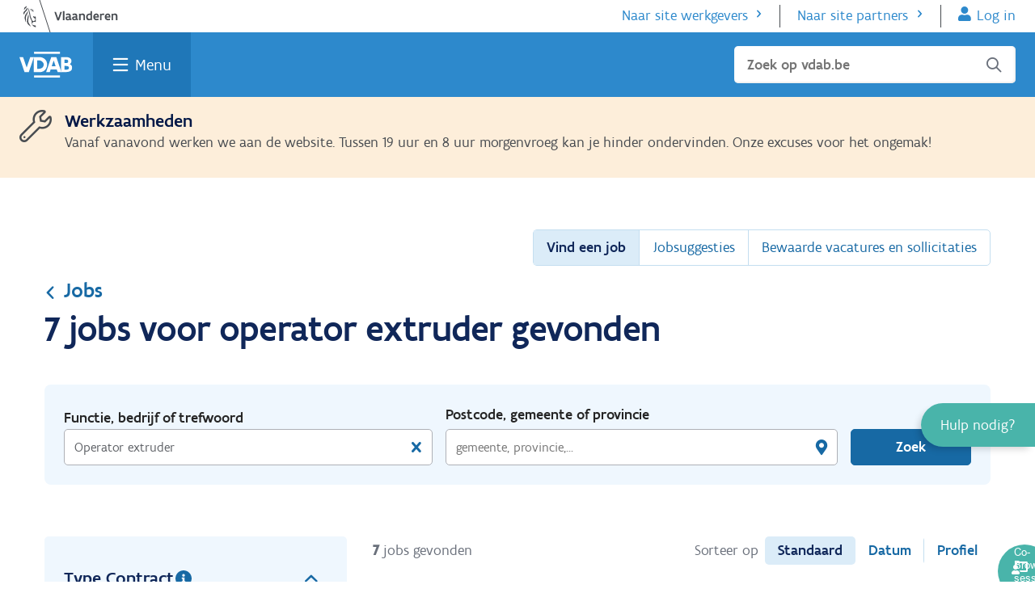

--- FILE ---
content_type: text/html; charset=utf-8
request_url: https://www.vdab.be/vindeenjob/jobs/operator-extruder
body_size: 16666
content:

<!DOCTYPE html>
<html lang="nl">
<head>
    <meta charset="utf-8" />
    <meta name="viewport" content="width=device-width, initial-scale=1.0" />
    <meta http-equiv="X-UA-Compatible" content="IE=edge" />
    <meta name="dc.language" content="nl">
    <meta property="og:locale" content="nl-BE">
    <meta name="title" content="7 jobs voor operator extruder gevonden | VDAB.be" />     
    <meta name="description" content="Ontdek 7 openstaande vacatures voor operator extruder op VDAB.be. Zoek snel en gemakkelijk in onze jobdatabank. Vind de job van je dromen." />

    <title>7 jobs voor operator extruder gevonden | VDAB.be</title>

    <link rel="preload" href="/vindeenjob/jobs/css/precss.site.min.css" defer as="style">
    <link rel="stylesheet" href="/vindeenjob/jobs/css/precss.site.min.css?123" defer>
    <link rel="preload" href="/vindeenjob/jobs/css/site.min.css?123" as="style" defer>
    <link rel="stylesheet" href="/vindeenjob/jobs/css/site.min.css?123" defer>

	<link rel="icon" type="image/ico" href="/vindeenjob/jobs/images/favicon.ico">
	<script src="https://www.vdab.be/modules/custom/web_header_footer/js/consent_update.js"></script>
    <link rel="canonical" href="https://www.vdab.be/vindeenjob/jobs/operator-extruder" />
  
    

  

    <!-- Google Tag Manager -->
    <script>
    (function (w, d, s, l, i) {
            w[l] = w[l] || []; w[l].push({
                'gtm.start':
                    new Date().getTime(), event: 'gtm.js'
            }); var f = d.getElementsByTagName(s)[0],
                j = d.createElement(s), dl = l != 'dataLayer' ? '&l=' + l : ''; j.async = true; j.src =
                    'https://www.googletagmanager.com/gtm.js?id=' + i + dl; f.parentNode.insertBefore(j, f);
        })(window, document, 'script', 'dataLayer', 'GTM-53FQVTD');</script>
    <!-- End Google Tag Manager -->


</head>
<body class="body">
  
  
  

    <!-- Google Tag Manager (noscript) -->
    <noscript>
        <iframe src="https://www.googletagmanager.com/ns.html?id=GTM-53FQVTD"
                height="0" width="0" style="display:none;visibility:hidden"></iframe>
    </noscript>
    <!-- End Google Tag Manager (noscript) -->



        



<div id="verbolia-vdab-header">
<link rel="stylesheet" href="https://www.vdab.be/modules/vdab/vdab_universal_help_widget/css/vdab_universal_help_widget.css" /><link rel="stylesheet" href="https://www.vdab.be/modules/custom/web_header_footer/css/header.css" /><link rel="stylesheet" href="https://cdn.vdab.be/huisstijl/3.33/css/header-footer-burger-widget.css" /><link rel="stylesheet" href="https://www.vdab.be/themes/vdab/vdab_basic/css/huisstijl_print.css" /><link rel="stylesheet" href="https://cdn.vdab.be/huisstijl/3.33/css/banner-widget.css" /><script src="https://www.vdab.be/modules/vdab/vdab_general/js/components/VDABHelper.js" defer></script><script src="https://www.vdab.be/modules/vdab/vdab_universal_help_widget/js/components/VDABCloudChat.js" defer></script><script src="https://www.vdab.be/modules/vdab/vdab_universal_help_widget/js/components/VDABChat.js" defer></script><script src="https://www.vdab.be/modules/vdab/vdab_universal_help_widget/js/components/VDABCobrowse.js" defer></script><script src="https://www.vdab.be/modules/vdab/vdab_universal_help_widget/js/components/HelpWidgetLinksBuilder.js" defer></script><script src="https://www.vdab.be/modules/vdab/vdab_universal_help_widget/js/components/WhatIsNewLink.js" defer></script><script src="https://www.vdab.be/modules/vdab/vdab_universal_help_widget/js/components/HelpWidgetLoader.js" defer></script><script src="https://www.vdab.be/modules/vdab/vdab_universal_help_widget/js/services/HelpWidgetService.js" defer></script><script src="https://www.vdab.be/modules/vdab/vdab_universal_help_widget/js/vdab_uhw_data_external.js" defer></script><script src="https://www.vdab.be/libraries/oidc-events/dist/authenticationReadyEvent.js" type="module" defer></script><script src="https://www.vdab.be/libraries/oidc-events/dist/loginInitEvent.js" type="module" defer></script><script src="https://www.vdab.be/libraries/oidc-events/dist/index.js" type="module" defer></script><script src="https://www.vdab.be/modules/custom/web_authenticate/js/components/VDABProxyUser.js" defer></script><script src="https://www.vdab.be/modules/custom/web_authenticate/js/components/VDABProxyUserFactory.js" defer></script><script src="https://www.vdab.be/modules/custom/web_authenticate/js/components/AuthenticationStateManager.js" defer></script><script src="https://www.vdab.be/modules/custom/web_authenticate/js/web_authenticate.preprocess_auth_header.js" defer></script><script src="https://www.vdab.be/modules/custom/web_authenticate/js/components/OIDCAuthenticationHelper.js" defer></script><script src="https://www.vdab.be/modules/custom/web_authenticate/js/web_authenticate.oidc_authentication_external.js" type="module" defer></script><script src="https://www.vdab.be/modules/custom/web_header_footer/js/consent_update.js" defer></script><script src="https://www.vdab.be/modules/custom/web_header_footer/js/components/HeaderScroller.js" defer></script><script src="https://www.vdab.be/modules/custom/web_header_footer/js/components/HeaderFooterHelper.js" defer></script><script src="https://www.vdab.be/modules/custom/web_header_footer/js/web_header_footer_external.js" defer></script>    
         <div id="werkzoekenden_header_block">
            <div class="c-main-navbar__overlay hs-overlay js--hs-overlay" id="overlay" style="display: none;"></div>
<div class="c-main-navbar-container">
  <header id="indi-burger-header" class="c-main-navbar js--main-navbar js--header-visible-fixed" role="banner">
        
    <nav class="c-main-navbar__skip-navigatie" aria-label="Skipnavigatie">
      <ul class="u-reset-list">
        <li class="u-m0">
          <a class="u-sr-only c-btn -secundary -small c-main-navbar__skip-link" id="js--skip-links-menu-main-content" href="#main-content">Ga naar de inhoud</a>
        </li>
                          <li class="u-m0">
            <a class="u-sr-only c-btn -secundary -small c-main-navbar__skip-link" href="https://www.vdab.be/vindeenjob/vacatures">
              Vind een job
            </a>
          </li>
                  <li class="u-m0">
            <a class="u-sr-only c-btn -secundary -small c-main-navbar__skip-link" href="https://www.vdab.be/opleidingen/aanbod">
              Vind een opleiding
            </a>
          </li>
                  <li class="u-m0">
            <a class="u-sr-only c-btn -secundary -small c-main-navbar__skip-link" href="https://www.vdab.be/welke-job-past-bij-me">
              Welke job past bij mij?
            </a>
          </li>
                  <li class="u-m0">
            <a class="u-sr-only c-btn -secundary -small c-main-navbar__skip-link" href="https://www.vdab.be/">
              Terug naar home
            </a>
          </li>
              </ul>
    </nav>
    <nav class="o-stretch-wrapper u-bg-white" aria-label="Subnavigatie">
    <div class="o-wrapper u-p0 c-main-navbar__vlaanderen-header">
  <a href="https://www.vlaanderen.be/"><img class=c-main-navbar__vlaanderen-logo src="https://www.vdab.be/themes/vdab/vdab_basic/assets/logos/vlaanderen-logo.svg" alt="Naar vlaanderen.be"></a>
  <ul class="c-main-navbar__sub-menu -anon">
    <li class="c-main-navbar__sub-menu-item"><a href="https://werkgevers.vdab.be" class="action-more-after">Naar site werkgevers</a></li>
    <li class="c-main-navbar__sub-menu-item"><a href="https://extranet.vdab.be" class="action-more-after">Naar site partners</a></li>
    <li class="c-main-navbar__sub-menu-item -flanders-header-login-link">
      <a href="https://www-login.vdab.be/LRR_IKL/Handler?TAM_OP=login&amp;ERROR_CODE=0x00000000&amp;URL=%23&amp;HOSTNAME=www.vdab.be&amp;context=default" class="js--ikl-link action-user">Log in</a>
    </li>
  </ul>
  <ul class="c-main-navbar__sub-menu -auth">
    <li class="c-main-navbar__sub-menu-item" translate="no" >Ingelogd als  <strong id="user-name">Gebruikersnaam</strong></li>
    <li class="c-main-navbar__sub-menu-item"><a href="https://www.vdab.be/vdabproxy/servlet/logout?type=ikl" class="action-exit">Log uit<span class="icon-exit ml05"></span></a></li>
  </ul>
</div>

    </nav>
    <nav class="o-stretch-wrapper u-bg-blue-500">
      <div class="o-wrapper c-main-navbar__vdab-header" aria-label="Hoofdnavigatie">
        <a class="c-main-navbar__vdab-logo" href="https://www.vdab.be"><img class="c-main-navbar__vdab-logo-img" src="https://www.vdab.be/themes/vdab/vdab_basic/assets/logos/vdab-logo-white.svg" alt="VDAB home"></a>
        <a id="search" href="javascript:void(0);" class="c-main-navbar__vdab-menu-search action-search u-show@screen js--search-menu-link" aria-haspopup="true" aria-expanded="false">Zoek</a>
        <a id="menu" href="javascript:void(0);" class="c-main-navbar__vdab-menu-button u-focus js--hamburger-menu-link" aria-expanded="false" aria-haspopup="true">Menu</a>
        <div id="search-suggestions-data-urls"
     data-infopagina-url="https://www.vdab.be/search?keyword="
     data-vacature-url="https://www.vdab.be/vindeenjob/vacatures?trefwoord="
     data-opleiding-url="https://www.vdab.be/opleidingen/aanbod?trefwoord="
     data-infopagina-label="in infopagina's"
     data-vacature-label="in vacatures"
     data-opleiding-label="in opleidingen">
</div>

<form role="search" class="c-main-navbar__dropdown-search js--search-form-mobile" id="mobile-search" data-url="https://www.vdab.be"
      style="display: none">
  <div class="form-field-icon field-search mb1">
    <input type="text" id="search-mobile-vdab" aria-label="Zoek op vdab.be"
           class="c-main-navbar__search-input" placeholder="Zoek op vdab.be" size="32" autocomplete="off" aria-expanded="false" aria-owns="search-suggestions-mobile">
    <span class="field-icon icon-search"></span>
    <div id="search-suggestions-mobile" class="search-suggestions" role="listbox" aria-live="polite"></div>
  </div>
</form>

<form role="search" class="c-main-navbar__search u-hide@screen js--search-form-main" data-url="https://www.vdab.be">
  <div class="form-field-icon field-search">
    <input type="text" id="search-main-vdab" class="c-main-navbar__search-input" placeholder="Zoek op vdab.be"
           aria-label="Zoek op vdab.be" size="32" autocomplete="off" aria-expanded="false" aria-owns="search-suggestions">
    <ul id="search-suggestions" class="search-suggestions" role="listbox" aria-live="polite"></ul>
      <span class="field-icon icon-search" tabindex="0"></span>
      <span class="u-sr-only">Sluiten</span>
  </div>
</form>

      </div>
    </nav>
    <div class="o-stretch-wrapper c-main-navbar__megamenu-wrapper js--mega-menu-container"  data-url="https://www.vdab.be" style="display:none">
      <div class="o-wrapper c-main-navbar__megamenu-container">
  <ul class="c-main-navbar__megamenu u-reset-list">
              <li class="c-main-navbar__megamenu-section js--megamenu-section -Jobs">
        <h3 class="m0"><a class="c-main-navbar__megamenu-link o-routing-link c-main-navbar__routing-link action-go-after" href="https://www.vdab.be/jobs">Jobs</a></h3>
        <ul class="c-main-navbar__section-list u-reset-list" aria-label="Jobs menu">
                      <li class="c-main-navbar__megamenu-item">
              <a class="c-main-navbar__megamenu-link" href="https://www.vdab.be/vindeenjob/vacatures">Vind een job</a>
            </li>
                      <li class="c-main-navbar__megamenu-item">
              <a class="c-main-navbar__megamenu-link" href="https://www.vdab.be/vindeenjob/prive/suggesties?context=klikAlleJobsuggesties">Jobsuggesties</a>
            </li>
                      <li class="c-main-navbar__megamenu-item">
              <a class="c-main-navbar__megamenu-link" href="https://www.vdab.be/jobs/hulp-bij-werk-zoeken">Hulp bij werk zoeken</a>
            </li>
                      <li class="c-main-navbar__megamenu-item">
              <a class="c-main-navbar__megamenu-link" href="https://www.vdab.be/solliciteren">Hulp bij solliciteren</a>
            </li>
                      <li class="c-main-navbar__megamenu-item">
              <a class="c-main-navbar__megamenu-link" href="https://www.vdab.be/studentenjob">Werken als jobstudent</a>
            </li>
                      <li class="c-main-navbar__megamenu-item">
              <a class="c-main-navbar__megamenu-link" href="https://www.vdab.be/internationaal">Werken in het buitenland</a>
            </li>
                      <li class="c-main-navbar__megamenu-item">
              <a class="c-main-navbar__megamenu-link" href="https://www.vdab.be/ondernemer-worden">Ondernemer worden</a>
            </li>
                  </ul>
      </li>
          <li class="c-main-navbar__megamenu-section js--megamenu-section -Opleidingen">
        <h3 class="m0"><a class="c-main-navbar__megamenu-link o-routing-link c-main-navbar__routing-link action-go-after" href="https://www.vdab.be/opleidingen">Opleidingen</a></h3>
        <ul class="c-main-navbar__section-list u-reset-list" aria-label="Opleidingen menu">
                      <li class="c-main-navbar__megamenu-item">
              <a class="c-main-navbar__megamenu-link" href="https://www.vdab.be/opleidingen/aanbod">Vind een opleiding</a>
            </li>
                      <li class="c-main-navbar__megamenu-item">
              <a class="c-main-navbar__megamenu-link" href="https://www.vdab.be/opleidingen/gratis-en-voordelig-leren">Gratis en voordelig leren</a>
            </li>
                      <li class="c-main-navbar__megamenu-item">
              <a class="c-main-navbar__megamenu-link" href="https://www.vdab.be/onlineleren">Online leren</a>
            </li>
                      <li class="c-main-navbar__megamenu-item">
              <a class="c-main-navbar__megamenu-link" href="https://www.vdab.be/opleidingen/workshops">Workshops</a>
            </li>
                      <li class="c-main-navbar__megamenu-item">
              <a class="c-main-navbar__megamenu-link" href="https://www.vdab.be/tests">Test je vaardigheden</a>
            </li>
                      <li class="c-main-navbar__megamenu-item">
              <a class="c-main-navbar__megamenu-link" href="https://www.vdab.be/opleidingen/leren-en-werken">Leren en werken</a>
            </li>
                      <li class="c-main-navbar__megamenu-item">
              <a class="c-main-navbar__megamenu-link" href="https://www.vdab.be/diplomaviavdab">Diploma behalen</a>
            </li>
                      <li class="c-main-navbar__megamenu-item">
              <a class="c-main-navbar__megamenu-link" href="https://www.vdab.be/opleidingen/leren-en-werken/laat-je-werkervaring-erkennen">Werkervaring erkennen</a>
            </li>
                  </ul>
      </li>
          <li class="c-main-navbar__megamenu-section js--megamenu-section -Oriënteren">
        <h3 class="m0"><a class="c-main-navbar__megamenu-link o-routing-link c-main-navbar__routing-link action-go-after" href="https://www.vdab.be/orienteren">Oriënteren</a></h3>
        <ul class="c-main-navbar__section-list u-reset-list" aria-label="Oriënteren menu">
                      <li class="c-main-navbar__megamenu-item">
              <a class="c-main-navbar__megamenu-link" href="https://www.vdab.be/welke-job-past-bij-me">Welke job past bij me?</a>
            </li>
                      <li class="c-main-navbar__megamenu-item">
              <a class="c-main-navbar__megamenu-link" href="https://www.vdab.be/loopbaanbegeleiding">Loopbaanbegeleiding</a>
            </li>
                      <li class="c-main-navbar__megamenu-item">
              <a class="c-main-navbar__megamenu-link" href="https://www.vdab.be/beroepen-en-sectoren">Beroepen en sectoren</a>
            </li>
                      <li class="c-main-navbar__megamenu-item">
              <a class="c-main-navbar__megamenu-link" href="https://www.vdab.be/jongeren">Pas van school</a>
            </li>
                      <li class="c-main-navbar__megamenu-item">
              <a class="c-main-navbar__megamenu-link" href="https://www.vdab.be/gezondheidsprobleem">Gezondheidsprobleem</a>
            </li>
                      <li class="c-main-navbar__megamenu-item">
              <a class="c-main-navbar__megamenu-link" href="https://www.vdab.be/anderstalig">Nieuwkomer</a>
            </li>
                      <li class="c-main-navbar__megamenu-item">
              <a class="c-main-navbar__megamenu-link" href="https://www.vdab.be/tijdelijk-werkloos">Tijdelijk werkloos</a>
            </li>
                      <li class="c-main-navbar__megamenu-item">
              <a class="c-main-navbar__megamenu-link" href="https://www.vdab.be/ontslagen">Ontslag</a>
            </li>
                  </ul>
      </li>
        <li class="c-main-navbar__megamenu-logout">
      <a href="https://www.vdab.be/vdabproxy/servlet/logout?type=ikl" class="c-main-navbar__megamenu-logout-link">Log uit<span class="icon-exit float-right"></span></a>
    </li>
  </ul>
  <div class="c-main-navbar__account-anon-menu">
    <h3 class="u-hide@screenM">Haal meer uit VDAB</h3>
    <div class="o-btn-group u-pb1">
      <a href="https://www-login.vdab.be/LRR_IKL/Handler?TAM_OP=login&amp;ERROR_CODE=0x00000000&amp;URL=%23&amp;HOSTNAME=www.vdab.be&amp;context=default" class="js--ikl-link c-btn -primary -green u-align-self-start">Log in</a>
      <div class="u-hide@screenM">
        <a href="https://www.vdab.be/registratie/?registratieType=ACCOUNT" class="js--ikl-link c-btn -secundary -green u-align-self-start">Maak een account aan</a>
      </div>
      <div class="u-show@screenM">
        <a href="https://www.vdab.be/registratie/?registratieType=INSCHRIJVING" class="c-btn -secundary mt1">Schrijf je in als werkzoekende</a>
      </div>
    </div>
    <div class="u-hide@screenM">
      <h4 class="mt1">Schrijf je in als werkzoekende</h4>
      <a href="https://www.vdab.be/registratie/?registratieType=INSCHRIJVING" class="c-btn -secundary mt1">Schrijf je in als werkzoekende</a>
    </div>
  </div>

  <div class="c-main-navbar__account-auth-menu">
    <a href="/" class="c-main-navbar__routing-link o-routing-link action-go-after c-main-navbar__account-title u-pl0@MScreenM">
      <div class="c-account-bullet c-main-navbar__account-avatar" translate="no"><span class="js--account-initials"></span></div>
      <h3 class="c-main-navbar__account-title-text">Home</h3>
    </a>
        <ul class="c-main-navbar__account-menu-list js--megamenu-section u-reset-list" aria-label="Persoonlijk menu">
                        <li class="c-main-navbar__megamenu-item">
            <a href="https://www.vdab.be/prive/webapps/mijnprofiel/"  class="c-main-navbar__megamenu-link">Mijn profiel</a>
          </li>
                        <li class="c-main-navbar__megamenu-item">
            <a href="https://www.vdab.be/prive/webapps/mijnberoepen/"  class="c-main-navbar__megamenu-link">Mijn beroepen</a>
          </li>
                        <li class="c-main-navbar__megamenu-item">
            <a href="https://www.vdab.be/vindeenjob/prive/bewaarde-vacatures-en-sollicitaties"  class="c-main-navbar__megamenu-link">Bewaarde vacatures en sollicitaties</a>
          </li>
                        <li class="c-main-navbar__megamenu-item">
            <a href="https://www.vdab.be/mlb/prive/huiswerk/opdrachten"  class="c-main-navbar__megamenu-link js--header-footer-menu-link-opdrachten">Opdrachten</a>
          </li>
                        <li class="c-main-navbar__megamenu-item">
            <a href="https://www.vdab.be/mlb/prive/huiswerk/berichten/"  class="c-main-navbar__megamenu-link js--header-footer-menu-link-berichten">Berichten</a>
          </li>
                        <li class="c-main-navbar__megamenu-item">
            <a href="https://www.vdab.be/mlb/prive/huiswerk/documenten/"  class="c-main-navbar__megamenu-link js--header-footer-menu-link-documenten">Documenten</a>
          </li>
                        <li class="c-main-navbar__megamenu-item">
            <a href="https://www.vdab.be/mlb/prive/huiswerk/agenda"  class="c-main-navbar__megamenu-link js--header-footer-menu-link-agenda">Agenda</a>
          </li>
                        <li class="c-main-navbar__megamenu-item">
            <a href="https://www.vdab.be/prive/instellingen"  class="c-main-navbar__megamenu-link">Instellingen</a>
          </li>
          </ul>
  </div>

  <div class="c-main-navbar__footer">
    <div class="c-main-navbar__footer-cta">
      <a href="https://www.vdab.be/registratie/?registratieType=ACCOUNT" class="js--ikl-link c-btn -secundary -green u-align-self-start">Maak een account aan</a>
    </div>
    <ul class="c-main-navbar__footer-subnavigation" aria-label="Subnavigatie">
        <li>
          <a href="https://werkgevers.vdab.be" class="o-routing-link c-main-navbar__footer-link action-more-after">Naar site werkgevers</a>
        </li>
        <li>
          <a href="https://extranet.vdab.be" class="o-routing-link c-main-navbar__footer-link action-more-after">Naar site partners</a>
          </li>
      </ul>

      <div class="u-m15">
        <p>Volg VDAB</p>
        <ul class="u-reset-list c-footer__contact__social" aria-label="Social media menu">
          <li class="c-footer__contact__social__item"><a href="http://www.facebook.com/vdab.be" class="c-round-btn -primary icon-social-facebook" aria-label="Facebook"><span>Facebook</span></a></li>
          <li class="c-footer__contact__social__item"><a href="" class="c-round-btn -primary icon-social-twitter" aria-label="Twitter"><span>Twitter</span></a></li>
          <li class="c-footer__contact__social__item"><a href="http://www.linkedin.com/company/10197" class="c-round-btn -primary icon-social-linkedin" aria-label="LinkedIn"><span>Linkedin</span></a></li>
          <li class="c-footer__contact__social__item"><a href="https://www.youtube.com/channel/UCiQbsoXoboEGfFGwiaPKBFg/featured" class="c-round-btn -primary icon-youtube" c><span>Youtube</span></a></li>
          <li class="c-footer__contact__social__item"><a href="https://www.instagram.com/vdab_be" class="c-round-btn -primary icon-mdi-instagram" aria-label="Instagram" ><span>Instagram</span></a></li>
        </ul>
      </div>

            <ul class="c-main-navbar__footermenu" aria-label="Footer menu">
                                                              <li>
                <a href="https://www.vdab.be/evenementen?parent_event_field_doelgroep%5B10%5D=10&amp;parent_event_field_doelgroep%5B11%5D=11" class="c-main-navbar__footermenu-link">Evenementen</a>
              </li>
                          <li>
                <a href="https://www.vdab.be/trends" class="c-main-navbar__footermenu-link">Cijfers</a>
              </li>
                          <li>
                <a href="https://www.vdab.be/getuigenissen" class="c-main-navbar__footermenu-link">Getuigenissen</a>
              </li>
                                                                  <li>
                <a href="https://www.vdab.be/vdab" class="c-main-navbar__footermenu-link">Over VDAB</a>
              </li>
                          <li>
                <a href="https://www.vdab.be/vdab/werken-bij-vdab" class="c-main-navbar__footermenu-link">Werken bij VDAB</a>
              </li>
                          <li>
                <a href="https://www.vdab.be/pers" class="c-main-navbar__footermenu-link">Pers</a>
              </li>
                          <li>
                <a href="https://www.vdab.be/contact" class="c-main-navbar__footermenu-link">Contact</a>
              </li>
                                    </ul>

      <div class="c-main-navbar__footer-vlaanderen-menu">
        <a href="https://www.vlaanderen.be/">
          <img class="c-main-navbar__vlaanderen-logo" src="https://www.vdab.be/themes/vdab/vdab_basic/assets/logos/vlaanderen-logo.svg" alt="Naar vlaanderen.be">
        </a>
        <ul class="c-main-navbar__footer-languages" aria-label="Taalmenu">
                              <li>
            <a href="https://www.vdab.be/other-languages" class="c-main-navbar__language-link ">Other languages</a>
          </li>
                  </ul>
      </div>
    </div>
</div>

    </div>
    <div id="indi-banner">
      <div class="o-stretch-wrapper c-banner -warning " style="">
  <div class="o-wrapper u-p0 u-mt0 u-mb0">
    <div class="c-banner__container">
        <span class="c-banner__icon -wrench">
        </span>
      <div class="c-banner__content">
        <h4>Werkzaamheden</h4><p>Vanaf vanavond werken we aan de website. Tussen 19 uur en 8 uur morgenvroeg kan je hinder ondervinden. Onze excuses voor het ongemak!</p>
      </div>
    </div>
  </div>
</div>

    </div>
    <div id="navbar-addition"></div>
  </header>
  
  <div class="block--idvdab-uwh-block c-help-widget" id="js--help-widget-block">
    <span class="c-help-widget-new-indicator-bell" id="js--c-help-widget-new-indicator-bell" aria-hidden="true">
        <svg fill="#ffd82a"><use href="#uhw-svg-i-bell"/></svg>
    </span>

  <a href="#" class="js--help-widget-button js--help-widget-closed" role="button">
    <span>Hulp nodig?</span>
  </a>
  <button class="c-help-widget-new-modal__open js--c-help-widget-new-modal__open">
    Nieuw!
  </button>

  <div id="js--help-widget-open" class="js--help-widget-open" data-url="https://www.vdab.be" style="display: none;">
    <a href="javascript:void(0);" class="c-help-widget__title js--help-widget-button">
      <span class="u-sr-only">Sluit </span>
      Hulp nodig?
    </a>

    <ul id="js--help-widget-content" class="c-help-widget__content">
      <ul id="c-help-widget__content_links" >
      </ul>
              <li class="-chat-icon -disabled -top-line" id="js--chat-button">
          <a role="button" href="javascript:void(0);">Chat<span id="js--chat-infoline"
                                                                          class="-infoline">Momenteel niet beschikbaar</span></a>
        </li>
                    <li class="-tel-icon">
          <a href="tel:080030700">Bel gratis 0800 30 700<span
              class="-infoline">Elke werkdag van 8 tot 16.30 uur</span></a>
        </li>
            <li class="-mail-icon -bottom-line">
        <a class="js--uhw-mailto-link" href="https://www.vdab.be/stel-je-vraag">Mail ons</a>
      </li>
              <li class="-location-icon">
          <a href="https://www.vdab.be/contact">VDAB-locaties
          </a>
        </li>
          </ul>
  </div>
</div>

<div class="c-help-widget-new-modal" id="js--c-help-widget-new-modal" aria-hidden="true" style="display: none">
  <div class="c-modal__header c-help-widget-new-modal-header">
    <h2 class="c-modal__title c-help-widget-new-modal-title">Nieuw!</h2>
    <a role="button" href="#" class="c-modal__close" id="js--c-help-widget-new-modal__close"
       aria-label="Sluit 'Nieuw' modal">
      <svg aria-hidden="true" fill="#041847">
        <use href="#uhw-svg-i-close"/>
      </svg>
    </a>
  </div>
  <div id='js--desktop-modal-body' class="c-modal__body c-help-widget-new-modal-body">
      </div>
  <div id='js--desktop-modal-body-mobile' class="c-modal__body c-help-widget-new-modal-body-mobile">
      </div>
</div>
<svg id="c-help-widget-close-icon" style="display: none" xmlns="http://www.w3.org/2000/svg">
  <defs>
    <symbol id="uhw-svg-i-close" viewbox="0 0 35 35">
      <polygon
        points="31,27.3 20.1,16.4 31,5.5 26.7,1.2 15.8,12.1 4.9,1.2 0.6,5.5 11.5,16.4 0.6,27.3 4.9,31.6 15.8,20.6 26.7,31.6 "/>
    </symbol>
  </defs>
</svg>
<svg id="c-help-widget-new-bell-icon" style="display: none" xmlns="http://www.w3.org/2000/svg">
  <defs>
    <symbol id="uhw-svg-i-bell" viewbox="0 0 20 20">
      <path
        d="M13.2495 3.25V4C16.1011 4.5793 18.2495 7.10156 18.2495 10.125V10.8594C18.2495 12.6992 18.9253 14.4688 20.144 15.8438L20.4331 16.168C20.7612 16.5391 20.8433 17.0625 20.6401 17.5117C20.437 17.9609 19.9917 18.25 19.4995 18.25H4.4995C4.00731 18.25 3.56087 17.9609 3.35923 17.5117C3.15759 17.0625 3.23824 16.5391 3.56528 16.168L3.85497 15.8438C5.07528 14.4688 5.7495 12.6992 5.7495 10.8594V10.125C5.7495 7.10156 7.86278 4.5793 10.7495 4V3.25C10.7495 2.55977 11.3081 2 11.9995 2C12.6909 2 13.2495 2.55977 13.2495 3.25ZM11.9995 22C11.3354 22 10.6987 21.7383 10.23 21.2695C9.76122 20.8008 9.4995 20.1289 9.4995 19.5H14.4995C14.4995 20.1289 14.2378 20.8008 13.769 21.2695C13.3003 21.7383 12.6284 22 11.9995 22Z"/>
    </symbol>
  </defs>
</svg>

<div id="js--cobrowse-button-wrapper" class="c-help-widget-cobrowse-button-wrapper" style="display: none;">
  <button id="js--cobrowse-button" class="c-help-widget-cobrowse-button" role="button">
    <span class="c-help-widget-cobrowse-button--icon">
      <svg width="20" height="16" viewBox="0 0 20 16" fill="none" xmlns="http://www.w3.org/2000/svg">
        <g clip-path="url(#clip0_2345_15261)">
          <path d="M6.49956 11C6.42488 11 6.35019 11.0109 6.27894 11.0341C5.87394 11.1656 5.448 11.25 4.99956 11.25C4.55113 11.25 4.12519 11.1656 3.71988 11.0341C3.64863 11.0109 3.57425 11 3.49956 11C1.56019 11 -0.0107503 12.5775 -0.000437798 14.5194C0.0039372 15.34 0.678625 16 1.49956 16H8.49956C9.3205 16 9.99519 15.34 9.99956 14.5194C10.0099 12.5775 8.43894 11 6.49956 11ZM4.99956 10C6.65644 10 7.99956 8.65687 7.99956 7C7.99956 5.34312 6.65644 4 4.99956 4C3.34269 4 1.99956 5.34312 1.99956 7C1.99956 8.65687 3.34269 10 4.99956 10ZM18.4996 0H6.49956C5.67238 0 4.99956 0.695312 4.99956 1.54969V3C5.73144 3 6.40894 3.21187 6.99956 3.55625V2H17.9996V11H15.9996H11.9996H9.61706C10.2139 11.5216 10.6521 12.2103 10.8574 13H18.4996C19.3268 13 19.9996 12.3047 19.9996 11.4503V1.54969C19.9996 0.695312 19.3268 0 18.4996 0Z" fill="white"/>
        </g>
        <defs>
          <clipPath id="clip0_2345_15261">
            <rect width="20" height="16" fill="white"/>
          </clipPath>
        </defs>
      </svg>
    </span>
    <span class="u-sr-only">Co-Browse sessie starten</span>
  </button>
</div>

</div>

        </div>
</div>
            


<main class="main-content">
  <div class="container">
    <div class="title-section">
      <div class="navigation-options">
      	  <div class="select-option-button">
            <span class="select-option-button-desktop">Vind een job</span>
            <span class="select-option-button-mobile">Snel naar</span>
            <span class="arrow"></span>
          </div>
                  <nav class="option-navigation">
            <ul>
              <li><a class="active"
                  href="https://www.vdab.be/vindeenjob/vacatures?sort=standaard">Vind een job</a>
              </li>
              <li>
                <a
                  href="https://www.vdab.be/vindeenjob/prive/suggesties?context=klikAlleJobsuggesties">
                  Jobsuggesties</a>
              </li>
              <li>
                <a
                  href="https://www-login.vdab.be/LRR_IKL/Handler?TAM_OP=login&ERROR_CODE=0x00000000&URL=%2Fvindeenjob%2Fprive%2Fbewaarde-vacatures-en-sollicitaties&context=klikAlleBewVacSol&HOSTNAME=www.vdab.be">
                  Bewaarde vacatures en sollicitaties</a>
              </li>
            </ul>
          </nav>
      </div>
      
      <div class="top-content">
        <a href="https://www.vdab.be/jobs" class="top-content-breadrumbs"><span class="icon-arrow"></span>Jobs</a>
       
        
<h1 class="title second-option" style="margin: 0;">
  
    7 jobs voor operator extruder gevonden
</h1>

<button data-value="L3ZpbmRlZW5qb2Ivam9icy9vcGVyYXRvci1leHRydWRlcj9pdGVtc3BlcnBhZ2U9Mjgmc29ydGluZ29yZGVyPWFzY2VuZGluZyZkaXNwbGF5PWdyaWQ." class="clear-all ve-nflw" type="button" style="visibility: hidden;">Verwijder alle filters</button>
        
        </div>
   
    </div>
    
          <!-- modal -->
      <div class="modal" id="saveSearchModal" tabindex="-1" role="dialog">
        <div class="modal-dialog">
          <div class="modal-content">
            <div class="modal-header">
              <h3 class="modal-title">Zoekopdracht bewaren</h3>
              <button id="close-modal" type="button" class="close-icon" data-dismiss="modal"
                aria-label="Close">
                <span aria-hidden="true">×</span>
              </button>
            </div>
            <div class="modal-body">
              <form action="" class="modal-form">
                <div class="modal-form-row">
                  <span class="form-label">Bewaar nieuwe zoekopdracht</span>
                  <div class="form-input-wrap">
                    <input class="form-input" type="text" name="" value="brood bakkerij"
                      id="saveSearchName">
                    <a href="javascript:;" class="input-clear"></a>
                  </div>
                </div>
                <div class="modal-form-row">
                  <span class="form-label">Jouw e-mail</span>
                  <div class="form-input-wrap">
                    <input class="form-input" type="email" name="" placeholder="Email..."
                      id="saveSearchEmail">
                  </div>
                </div>
              </form>
              <div class="modal-footer">
                <button class="submit-modal-btn">
                  <span>Bewaar</span>
                </button>
                <button type="button" class="clode-modal-btn" data-dismiss="modal">Annuleer</button>
              </div>
            </div>
          </div>
        </div>
      </div>

      <div class="overlay"></div>
    
    
    
         <div class="mobile-filters-block">
        <div class="mobile-container">
          <div class="top-line">
            <div class="icon-filters-mobile"></div>
            <h4 class="mobile-title">Zoekopdracht</h4>
            <p class="filters-text">
              <span class="meta">Trefwoord</span>  7 jobs voor operator extruder gevonden
            </p>
           
          </div>
          
        </div>
      </div>
    
    
    
    
    <input class="originalKw" type=hidden value="Operator extruder">
    



    <!-- start container-filter -->
    <div class="container" id="container-filters">
      <div class="filter-title">
        <p class="title">Vind een Job</p>
        <span class="close-filters"></span>
      </div>
      
      <div class="mobile-search-overlay" tabindex="0">
			<div class="summary">
				<div class="content">
                  <p class="serach-criteria"></p>
                  <p> Geen actieve filters</p>
               
				</div>
			</div>
			<div class="edit">
              Wijzig zoekopdracht en filters
           </div>
		</div>
          <div class="search-section">
          <form autocomplete="off">
            <div class="search">
              <div class="word">
                <div class="form-field-icon">
                  <span class="form-field-label">Functie, bedrijf of trefwoord</span>
                  <input id="trefwoordInput" type="text" name="trefwoord" placeholder="trefwoord..."
                    value="Operator extruder" class="search-input">
                  <span class="clear-field"></span>
                </div>
              </div>
              <div class="distance">
                <div class="form-field-icon">
                  <span class="form-field-label">Postcode, gemeente of provincie</span>
                  <input id="distanceLabel" type="text" name="trefwoord"
                    placeholder="gemeente, provincie,..." value="" class="search-input">
                  <span class="chosen-location"></span>
                  <span href="javascript:;" class="icon-location"></span>
                  <span class="clear-location-input"></span>
                  <ul class="location-list">
                  </ul>
                </div>
                <div class="select-wrapper straal-select">
                  <span class="straal-title">Straal</span>
                  <select class="input-select">
                    <option value="0" selected>Deze gemeente</option>
                    <option value="2">2 km</option>
                    <option value="5">5 km</option>
                    <option value="10">10 km</option>
                    <option value="20">20 km</option>
                    <option value="30" >30 km</option>
                    <option value="40">40 km</option>
                    <option value="60">60 km</option>
                  </select>
                </div>
              </div>
              <button type="button" class="submit-btn" aria-label="Vind een job ">Zoek
              </button>
           
            </div>
          </form>

          
        </div>
    </div>
    <!-- end container-filter -->
    
    <!-- start product-filters -->
    <div class="products-filters-section">
      <div class="filters-section">
        <div class="filters">
          <div class="group-wrapper-section">
         	
  


  
  
       <div class="group-wrapper">
                  <button class="title-wrapper-filters">
                    <div class="title-info">Type Contract 
                     <svg class="i-info-circle" viewBox="0 0 24 24" fill="#1769a4" width="24" height="24">
                       <path d="M12 2C6.476 2 2 6.516 2 12c0 5.524 4.476 10 10 10 5.484 0 10-4.476 10-10 0-5.484-4.516-10-10-10Zm0 4.435c.927 0 1.694.767 1.694 1.694 0 .968-.767 1.694-1.694 1.694-.968 0-1.694-.726-1.694-1.694 0-.927.726-1.694 1.694-1.694Zm2.258 10.242a.49.49 0 0 1-.484.484h-3.548a.466.466 0 0 1-.484-.484v-.967a.49.49 0 0 1 .484-.484h.484v-2.58h-.484a.466.466 0 0 1-.484-.485v-.967a.49.49 0 0 1 .484-.484h2.58c.242 0 .484.242.484.483v4.033h.484c.242 0 .484.242.484.484v.967Z"></path>
                      </svg>
                    </div>
                    
                    <span class="icon-arrow  "></span>
                  </button>
                  <ul style="display: block" class="filter-lists"> 

  

                    		<li class="category-filter-option">
                      			<label for="type-contract-0">
                         <input onkeypress="FilterURL(event,'https://www.vdab.be/vindeenjob/vacatures?trefwoord='+'{0} jobs voor operator extruder gevonden'+'&limit=15&sort=standaard&'+'arbeidscircuit=8')" onclick="EventUrl('https://www.vdab.be/vindeenjob/vacatures?trefwoord='+'{trefwoordparam}'+'{locatieparam}'+'{locatiecodeparam}'+'&limit=15&sort=standaard&'+'arbeidscircuit=8')" type="checkbox" class="checkbox filtersurl"   id="type-contract-0" name="type-contract-0">
                        <span class="filter-option-value"> Vaste jobs</span><span class="number">(6)</span>

                        <span class="box-icon"></span>
                      </label>
                    </li>
                    		<li class="category-filter-option">
                      			<label for="type-contract-1">
                         <input onkeypress="FilterURL(event,'https://www.vdab.be/vindeenjob/vacatures?trefwoord='+'{0} jobs voor operator extruder gevonden'+'&limit=15&sort=standaard&'+'arbeidscircuit=4')" onclick="EventUrl('https://www.vdab.be/vindeenjob/vacatures?trefwoord='+'{trefwoordparam}'+'{locatieparam}'+'{locatiecodeparam}'+'&limit=15&sort=standaard&'+'arbeidscircuit=4')" type="checkbox" class="checkbox filtersurl"   id="type-contract-1" name="type-contract-1">
                        <span class="filter-option-value"> Tijdelijke jobs met optie vast</span><span class="number">(1)</span>

                        <span class="box-icon"></span>
                      </label>
                    </li>
                   
                      <button class="more-items">
                      <span class="more-items-title">Meer</span>
                        <span class="arrow-icon"></span>      
                    </button>
                  </ul>
                     <div class="filter-modal-wrapper">
                    <div class="modal-content">
                  <button class="btn-close-modal"></button>
                  <div class="modal-head">
                    <h2>Type Contract </h2>
                  </div>
                  <div class="modal-description">
                    <h4>Vaste jobs</h4>
                    <p>Dit zijn jobs met een contract van onbepaalde duur.</p>

                    <h4>Tijdelijke jobs</h4>
                    <p>Dit zijn jobs met een contract van bepaalde duur.
                    </p>

                    <h4>Flexijob</h4>
                    <p>Dit zijn jobs die je kan doen als je werkt of gepensioneerd bent en een centje wil bijverdienen.</p>

                    <h4>Studentenjob</h4>
                    <p>Dit zijn jobs waarmee je als student een centje kan bijverdienen.</p>
                      <h4>
                        Tijdelijke jobs met optie vast
                    </h4>
                    <p>Dit zijn jobs met een contract van bepaalde duur. De mogelijkheid bestaat dat je nadien een contract van onbepaalde duur krijgt.</p>
                     <h4>Dienstenchequebaan</h4>
                    <p>Dit zijn jobs via het systeem van dienstencheques. Je krijgt als werknemer een vast loon en bent in dienst van een werkgever.</p>
                    <h4>Leercontracten</h4>
                    <p>Dit zijn jobs met een leercontract. Je volgt 1 dag per week les en werkt 4 dagen per week in een bedrijf.</p>
                     <h4>Tewerkstellingsmaatregelen</h4>
                    <p>Dit zijn jobs waarvoor werkgevers financiële steun kunnen krijgen als ze werknemers met een bepaald profiel aanwerven.</p>
                     <h4>Zelfstandige activiteit</h4>
                    <p>Dit zijn jobs die je als zelfstandige kan uitvoeren. Je werkt dus niet in loondienst.</p>
                     <h4>Werfreserve</h4>
                    <p>Dit zijn jobs waarvoor de werkgever een werfreserve aanlegt.</p>
                      <h4>Examens bij de overheid</h4>
                    <p>Dit zijn jobs bij de overheid waarvoor je een examen moet doen.</p>
                  </div>
                </div>
                      </div>
                    
                   
                </div>
       <div class="group-wrapper">
                  <button class="title-wrapper-filters">
                    <div class="title-info">Jobdomein 
                    </div>
                    
                    <span class="icon-arrow icon-transform"></span>
                  </button>
                  <ul style="display: none" class="filter-lists"> 

  

                    		<li class="category-filter-option">
                      			<label for="jobdomein-0">
                         <input onkeypress="FilterURL(event,'https://www.vdab.be/vindeenjob/vacatures?trefwoord='+'{0} jobs voor operator extruder gevonden'+'&limit=15&sort=standaard&'+'jobdomein= JOBCAT21')" onclick="EventUrl('https://www.vdab.be/vindeenjob/vacatures?trefwoord='+'{trefwoordparam}'+'{locatieparam}'+'{locatiecodeparam}'+'&limit=15&sort=standaard&'+'jobdomein=JOBCAT21')" type="checkbox" class="checkbox filtersurl"   id="jobdomein-0" name="jobdomein-0">
                        <span class="filter-option-value"> Productie</span><span class="number">(6)</span>

                        <span class="box-icon"></span>
                      </label>
                    </li>
                    		<li class="category-filter-option">
                      			<label for="jobdomein-1">
                         <input onkeypress="FilterURL(event,'https://www.vdab.be/vindeenjob/vacatures?trefwoord='+'{0} jobs voor operator extruder gevonden'+'&limit=15&sort=standaard&'+'jobdomein= JOBCAT22')" onclick="EventUrl('https://www.vdab.be/vindeenjob/vacatures?trefwoord='+'{trefwoordparam}'+'{locatieparam}'+'{locatiecodeparam}'+'&limit=15&sort=standaard&'+'jobdomein=JOBCAT22')" type="checkbox" class="checkbox filtersurl"   id="jobdomein-1" name="jobdomein-1">
                        <span class="filter-option-value"> Techniek</span><span class="number">(5)</span>

                        <span class="box-icon"></span>
                      </label>
                    </li>
                    		<li class="category-filter-option">
                      			<label for="jobdomein-2">
                         <input onkeypress="FilterURL(event,'https://www.vdab.be/vindeenjob/vacatures?trefwoord='+'{0} jobs voor operator extruder gevonden'+'&limit=15&sort=standaard&'+'jobdomein= JOBCAT15')" onclick="EventUrl('https://www.vdab.be/vindeenjob/vacatures?trefwoord='+'{trefwoordparam}'+'{locatieparam}'+'{locatiecodeparam}'+'&limit=15&sort=standaard&'+'jobdomein=JOBCAT15')" type="checkbox" class="checkbox filtersurl"   id="jobdomein-2" name="jobdomein-2">
                        <span class="filter-option-value"> Management</span><span class="number">(1)</span>

                        <span class="box-icon"></span>
                      </label>
                    </li>
                   
                      <button class="more-items">
                      <span class="more-items-title">Meer</span>
                        <span class="arrow-icon"></span>      
                    </button>
                  </ul>
                    
                   
                </div>
       <div class="group-wrapper">
                  <button class="title-wrapper-filters">
                    <div class="title-info">Beroep 
                    </div>
                    
                    <span class="icon-arrow icon-transform"></span>
                  </button>
                  <ul style="display: none" class="filter-lists"> 

  

                    		<li class="category-filter-option">
                      			<label for="beroep-0">
                         <input onkeypress="FilterURL(event,'https://www.vdab.be/vindeenjob/vacatures?trefwoord='+'{0} jobs voor operator extruder gevonden'+'&limit=15&sort=standaard&'+'beroep= H290401-1')" onclick="EventUrl('https://www.vdab.be/vindeenjob/vacatures?trefwoord='+'{trefwoordparam}'+'{locatieparam}'+'{locatiecodeparam}'+'&limit=15&sort=standaard&'+'beroep=H290401-1')" type="checkbox" class="checkbox filtersurl"   id="beroep-0" name="beroep-0">
                        <span class="filter-option-value">  Operator machines voor eerste metaalverwerking</span><span class="number">(2)</span>

                        <span class="box-icon"></span>
                      </label>
                    </li>
                    		<li class="category-filter-option">
                      			<label for="beroep-1">
                         <input onkeypress="FilterURL(event,'https://www.vdab.be/vindeenjob/vacatures?trefwoord='+'{0} jobs voor operator extruder gevonden'+'&limit=15&sort=standaard&'+'beroep= H330101-1')" onclick="EventUrl('https://www.vdab.be/vindeenjob/vacatures?trefwoord='+'{trefwoordparam}'+'{locatieparam}'+'{locatiecodeparam}'+'&limit=15&sort=standaard&'+'beroep=H330101-1')" type="checkbox" class="checkbox filtersurl"   id="beroep-1" name="beroep-1">
                        <span class="filter-option-value">  Operator verpakkingsinstallaties</span><span class="number">(2)</span>

                        <span class="box-icon"></span>
                      </label>
                    </li>
                    		<li class="category-filter-option">
                      			<label for="beroep-2">
                         <input onkeypress="FilterURL(event,'https://www.vdab.be/vindeenjob/vacatures?trefwoord='+'{0} jobs voor operator extruder gevonden'+'&limit=15&sort=standaard&'+'beroep= H250201-1')" onclick="EventUrl('https://www.vdab.be/vindeenjob/vacatures?trefwoord='+'{trefwoordparam}'+'{locatieparam}'+'{locatiecodeparam}'+'&limit=15&sort=standaard&'+'beroep=H250201-1')" type="checkbox" class="checkbox filtersurl"   id="beroep-2" name="beroep-2">
                        <span class="filter-option-value">  Productiemanager</span><span class="number">(1)</span>

                        <span class="box-icon"></span>
                      </label>
                    </li>
                    		<li class="category-filter-option">
                      			<label for="beroep-3">
                         <input onkeypress="FilterURL(event,'https://www.vdab.be/vindeenjob/vacatures?trefwoord='+'{0} jobs voor operator extruder gevonden'+'&limit=15&sort=standaard&'+'beroep= H330201-2')" onclick="EventUrl('https://www.vdab.be/vindeenjob/vacatures?trefwoord='+'{trefwoordparam}'+'{locatieparam}'+'{locatiecodeparam}'+'&limit=15&sort=standaard&'+'beroep=H330201-2')" type="checkbox" class="checkbox filtersurl"   id="beroep-3" name="beroep-3">
                        <span class="filter-option-value">  Productiemedewerker</span><span class="number">(1)</span>

                        <span class="box-icon"></span>
                      </label>
                    </li>
                    		<li class="category-filter-option">
                      			<label for="beroep-4">
                         <input onkeypress="FilterURL(event,'https://www.vdab.be/vindeenjob/vacatures?trefwoord='+'{0} jobs voor operator extruder gevonden'+'&limit=15&sort=standaard&'+'beroep= H291201-1')" onclick="EventUrl('https://www.vdab.be/vindeenjob/vacatures?trefwoord='+'{trefwoordparam}'+'{locatieparam}'+'{locatiecodeparam}'+'&limit=15&sort=standaard&'+'beroep=H291201-1')" type="checkbox" class="checkbox filtersurl"   id="beroep-4" name="beroep-4">
                        <span class="filter-option-value">  Regelaar-afsteller van productiemachines</span><span class="number">(1)</span>

                        <span class="box-icon"></span>
                      </label>
                    </li>
                   
                      <button class="more-items">
                      <span class="more-items-title">Meer</span>
                        <span class="arrow-icon"></span>      
                    </button>
                  </ul>
                    
                   
                </div>
       <div class="group-wrapper">
                  <button class="title-wrapper-filters">
                    <div class="title-info">Ervaring 
                    </div>
                    
                    <span class="icon-arrow icon-transform"></span>
                  </button>
                  <ul style="display: none" class="filter-lists"> 

  

                    		<li class="category-filter-option">
                      			<label for="ervaring-3">
                         <input onkeypress="FilterURL(event,'https://www.vdab.be/vindeenjob/vacatures?trefwoord='+'{0} jobs voor operator extruder gevonden'+'&limit=15&sort=standaard&'+'ervaring=0')" onclick="EventUrl('https://www.vdab.be/vindeenjob/vacatures?trefwoord='+'{trefwoordparam}'+'{locatieparam}'+'{locatiecodeparam}'+'&limit=15&sort=standaard&'+'ervaring=0')" type="checkbox" class="checkbox filtersurl"   id="ervaring-3" name="ervaring-3">
                        <span class="filter-option-value"> Niet van belang</span><span class="number">(1)</span>

                        <span class="box-icon"></span>
                      </label>
                    </li>
                    		<li class="category-filter-option">
                      			<label for="ervaring-1">
                         <input onkeypress="FilterURL(event,'https://www.vdab.be/vindeenjob/vacatures?trefwoord='+'{0} jobs voor operator extruder gevonden'+'&limit=15&sort=standaard&'+'ervaring=1')" onclick="EventUrl('https://www.vdab.be/vindeenjob/vacatures?trefwoord='+'{trefwoordparam}'+'{locatieparam}'+'{locatiecodeparam}'+'&limit=15&sort=standaard&'+'ervaring=1')" type="checkbox" class="checkbox filtersurl"   id="ervaring-1" name="ervaring-1">
                        <span class="filter-option-value"> Geen ervaring</span><span class="number">(1)</span>

                        <span class="box-icon"></span>
                      </label>
                    </li>
                    		<li class="category-filter-option">
                      			<label for="ervaring-0">
                         <input onkeypress="FilterURL(event,'https://www.vdab.be/vindeenjob/vacatures?trefwoord='+'{0} jobs voor operator extruder gevonden'+'&limit=15&sort=standaard&'+'ervaring=2')" onclick="EventUrl('https://www.vdab.be/vindeenjob/vacatures?trefwoord='+'{trefwoordparam}'+'{locatieparam}'+'{locatiecodeparam}'+'&limit=15&sort=standaard&'+'ervaring=2')" type="checkbox" class="checkbox filtersurl"   id="ervaring-0" name="ervaring-0">
                        <span class="filter-option-value"> Beperkte ervaring</span><span class="number">(4)</span>

                        <span class="box-icon"></span>
                      </label>
                    </li>
                    		<li class="category-filter-option">
                      			<label for="ervaring-2">
                         <input onkeypress="FilterURL(event,'https://www.vdab.be/vindeenjob/vacatures?trefwoord='+'{0} jobs voor operator extruder gevonden'+'&limit=15&sort=standaard&'+'ervaring=3')" onclick="EventUrl('https://www.vdab.be/vindeenjob/vacatures?trefwoord='+'{trefwoordparam}'+'{locatieparam}'+'{locatiecodeparam}'+'&limit=15&sort=standaard&'+'ervaring=3')" type="checkbox" class="checkbox filtersurl"   id="ervaring-2" name="ervaring-2">
                        <span class="filter-option-value"> Minstens 2 jaar ervaring</span><span class="number">(1)</span>

                        <span class="box-icon"></span>
                      </label>
                    </li>
                   
                      <button class="more-items">
                      <span class="more-items-title">Meer</span>
                        <span class="arrow-icon"></span>      
                    </button>
                  </ul>
                    
                   
                </div>
       <div class="group-wrapper">
                  <button class="title-wrapper-filters">
                    <div class="title-info">Diploma 
                    </div>
                    
                    <span class="icon-arrow icon-transform"></span>
                  </button>
                  <ul style="display: none" class="filter-lists"> 

  

                    		<li class="category-filter-option">
                      			<label for="diploma-1">
                         <input onkeypress="FilterURL(event,'https://www.vdab.be/vindeenjob/vacatures?trefwoord='+'{0} jobs voor operator extruder gevonden'+'&limit=15&sort=standaard&'+'diplomaNiveau= A')" onclick="EventUrl('https://www.vdab.be/vindeenjob/vacatures?trefwoord='+'{trefwoordparam}'+'{locatieparam}'+'{locatiecodeparam}'+'&limit=15&sort=standaard&'+'diplomaNiveau=A')" type="checkbox" class="checkbox filtersurl"   id="diploma-1" name="diploma-1">
                        <span class="filter-option-value">  Geen</span><span class="number">(3)</span>

                        <span class="box-icon"></span>
                      </label>
                    </li>
                    		<li class="category-filter-option">
                      			<label for="diploma-0">
                         <input onkeypress="FilterURL(event,'https://www.vdab.be/vindeenjob/vacatures?trefwoord='+'{0} jobs voor operator extruder gevonden'+'&limit=15&sort=standaard&'+'diplomaNiveau= C')" onclick="EventUrl('https://www.vdab.be/vindeenjob/vacatures?trefwoord='+'{trefwoordparam}'+'{locatieparam}'+'{locatiecodeparam}'+'&limit=15&sort=standaard&'+'diplomaNiveau=C')" type="checkbox" class="checkbox filtersurl"   id="diploma-0" name="diploma-0">
                        <span class="filter-option-value">  Secundair onderwijs</span><span class="number">(4)</span>

                        <span class="box-icon"></span>
                      </label>
                    </li>
                   
                      <button class="more-items">
                      <span class="more-items-title">Meer</span>
                        <span class="arrow-icon"></span>      
                    </button>
                  </ul>
                    
                   
                </div>
       <div class="group-wrapper">
                  <button class="title-wrapper-filters">
                    <div class="title-info">Tijdsregeling 
                     <svg class="i-info-circle" viewBox="0 0 24 24" fill="#1769a4" width="24" height="24">
                       <path d="M12 2C6.476 2 2 6.516 2 12c0 5.524 4.476 10 10 10 5.484 0 10-4.476 10-10 0-5.484-4.516-10-10-10Zm0 4.435c.927 0 1.694.767 1.694 1.694 0 .968-.767 1.694-1.694 1.694-.968 0-1.694-.726-1.694-1.694 0-.927.726-1.694 1.694-1.694Zm2.258 10.242a.49.49 0 0 1-.484.484h-3.548a.466.466 0 0 1-.484-.484v-.967a.49.49 0 0 1 .484-.484h.484v-2.58h-.484a.466.466 0 0 1-.484-.485v-.967a.49.49 0 0 1 .484-.484h2.58c.242 0 .484.242.484.483v4.033h.484c.242 0 .484.242.484.484v.967Z"></path>
                      </svg>
                    </div>
                    
                    <span class="icon-arrow icon-transform"></span>
                  </button>
                  <ul style="display: none" class="filter-lists"> 

  

                    		<li class="category-filter-option">
                      			<label for="tijdsregeling-0">
                         <input onkeypress="FilterURL(event,'https://www.vdab.be/vindeenjob/vacatures?trefwoord='+'{0} jobs voor operator extruder gevonden'+'&limit=15&sort=standaard&'+'arbeidsregime=3')" onclick="EventUrl('https://www.vdab.be/vindeenjob/vacatures?trefwoord='+'{trefwoordparam}'+'{locatieparam}'+'{locatiecodeparam}'+'&limit=15&sort=standaard&'+'arbeidsregime=3')" type="checkbox" class="checkbox filtersurl"   id="tijdsregeling-0" name="tijdsregeling-0">
                        <span class="filter-option-value"> 3-ploegstelsel</span><span class="number">(5)</span>

                        <span class="box-icon"></span>
                      </label>
                    </li>
                    		<li class="category-filter-option">
                      			<label for="tijdsregeling-1">
                         <input onkeypress="FilterURL(event,'https://www.vdab.be/vindeenjob/vacatures?trefwoord='+'{0} jobs voor operator extruder gevonden'+'&limit=15&sort=standaard&'+'arbeidsregime=D')" onclick="EventUrl('https://www.vdab.be/vindeenjob/vacatures?trefwoord='+'{trefwoordparam}'+'{locatieparam}'+'{locatiecodeparam}'+'&limit=15&sort=standaard&'+'arbeidsregime=D')" type="checkbox" class="checkbox filtersurl"   id="tijdsregeling-1" name="tijdsregeling-1">
                        <span class="filter-option-value"> Dagwerk</span><span class="number">(2)</span>

                        <span class="box-icon"></span>
                      </label>
                    </li>
                    		<li class="category-filter-option">
                      			<label for="tijdsregeling-2">
                         <input onkeypress="FilterURL(event,'https://www.vdab.be/vindeenjob/vacatures?trefwoord='+'{0} jobs voor operator extruder gevonden'+'&limit=15&sort=standaard&'+'arbeidsregime=2')" onclick="EventUrl('https://www.vdab.be/vindeenjob/vacatures?trefwoord='+'{trefwoordparam}'+'{locatieparam}'+'{locatiecodeparam}'+'&limit=15&sort=standaard&'+'arbeidsregime=2')" type="checkbox" class="checkbox filtersurl"   id="tijdsregeling-2" name="tijdsregeling-2">
                        <span class="filter-option-value"> 2-ploegstelsel</span><span class="number">(1)</span>

                        <span class="box-icon"></span>
                      </label>
                    </li>
                   
                      <button class="more-items">
                      <span class="more-items-title">Meer</span>
                        <span class="arrow-icon"></span>      
                    </button>
                  </ul>
                    
                     <div class="filter-modal-wrapper">
                    <div class="modal-content">
                  <button class="btn-close-modal"></button>
                  <div class="modal-head">
                    <h2>Tijdsregeling</h2>
                  </div>
                  <div class="modal-description">
                    <h4>Dagwerk</h4>
                    <p>Dit zijn jobs waarbij je start tussen 7 en 9.30 uur ‘s morgens en stopt tussen 15.30 en 18 uur.</p>

                    <h4>2-ploegenstelsel</h4>
                    <p>Dit zijn jobs waarbij je werkt in 2 ploegen. De ene week werk je ‘s ochtends, de andere week ‘s avonds.
                    </p>

                    <h4>3-ploegenstelsel</h4>
                    <p>Dit zijn jobs waarbij je werkt in 3 ploegen. Je werkt een week ‘s ochtends, ‘s avonds en ‘s nachts.</p>

                    <h4>Nachtwerk</h4>
                    <p>Dit zijn jobs waarbij je ‘s nachts werkt.</p>
                      <h4>
                       Weekendwerk
                    </h4>
                    <p>Je werkt op zaterdag en/of zondag.</p>
                     <h4>Onderbroken dienst</h4>
                    <p>Dit zijn jobs waarbij je werkdag minstens 4 uur onderbroken wordt. Bijvoorbeeld: je werkt van 6 tot 10 uur en van 16 tot 20 uur.</p>
                    <h4>Volcontinu systeem</h4>
                    <p>Dit zijn jobs waarbij je werkt in 5 ploegen: ‘s ochtends, overdag, ‘s avonds, ‘s nachts of in het weekend.</p>
                    
                  </div>
                </div>
                      </div>
                   
                </div>
       <div class="group-wrapper">
                  <button class="title-wrapper-filters">
                    <div class="title-info">Voltijds / Deeltijds 
                    </div>
                    
                    <span class="icon-arrow icon-transform"></span>
                  </button>
                  <ul style="display: none" class="filter-lists"> 

  

                    		<li class="category-filter-option">
                      			<label for="voltijds-deeltijds-0">
                         <input onkeypress="FilterURL(event,'https://www.vdab.be/vindeenjob/vacatures?trefwoord='+'{0} jobs voor operator extruder gevonden'+'&limit=15&sort=standaard&'+'arbeidsduur=V')" onclick="EventUrl('https://www.vdab.be/vindeenjob/vacatures?trefwoord='+'{trefwoordparam}'+'{locatieparam}'+'{locatiecodeparam}'+'&limit=15&sort=standaard&'+'arbeidsduur=V')" type="checkbox" class="checkbox filtersurl"   id="voltijds-deeltijds-0" name="voltijds-deeltijds-0">
                        <span class="filter-option-value"> Voltijds</span><span class="number">(7)</span>

                        <span class="box-icon"></span>
                      </label>
                    </li>
                   
                      <button class="more-items">
                      <span class="more-items-title">Meer</span>
                        <span class="arrow-icon"></span>      
                    </button>
                  </ul>
                    
                   
                </div>

          </div>

              <div class="filters-btn-down">
                <button type="button"><strong>7</strong> 
                </button>
              </div>
        </div>
      </div>
      
      <div class="products-section">
        <div class="product-container">
        <div class="sorted-jobs">
                <div class="numbers-job">
                 <strong> 7 </strong><span>jobs gevonden</span>                </div>
                <div class="sort-block">
                  <span class="sort-text">
                    Sorteer op 
                  </span>
                  
                  
                  <button class="first sort-btn sort-standard">
                    Standaard
                  </button>
                  <button class="sort-btn sort-datum">
                    Datum
                  </button>
                  <button class="sort-btn sort-profile">
                    Profiel
                  </button>
                </div>
                <div class="sort-block-mb">
                  <span class="sort-text">
                    Sorteer op
                  </span>
                  <span class="sort-text sort-text-bold">
                    Standaard
                  </span>
                  <div class="select-btn">
                    <span class="sort-standard">Standaard</span>
                    <span class="sort-datum">Datum</span>
                    <span class="sort-profile">Profile</span>
                  </div>
				<span class="icon-arrow"></span>
                </div>
              </div>
          <div class="product-wrapper">
          


        <div class="product-tile">
            <a class="product-link"
               href="https://www.vdab.be/vindeenjob/vacatures/72623839/machine-operator?trefwoord={trefwoordparam}&source=trefwoordpagina{locatieparam}{locatiecodeparam}&sort=standaard&sinds=9000&limit=15&expand=FILTERS&medium=verbolia" onclick="EventUrl(https://www.vdab.be/vindeenjob/vacatures/72623839/machine-operator?trefwoord={0} jobs voor operator extruder gevonden&source=trefwoordpagina&sort=standaard&sinds=9000&limit=15&expand=FILTERS&medium=verbolia')">
                <div class="product-wrapper-tile">
                    <div class="product-info">
                        <h2 class="product-title">
                            Machine operator
                        </h2>
                        <div class="location-job">
                            <strong>
                                Randstad
                            </strong>
                            in
                            <strong>KORTRIJK</strong>
                        </div>

                            <span class="type-contract">Vaste jobs</span>

                    </div>
                        <img class="company-logo" src="https://cdn.app-prd-cdn.aws.vdab-prd.be/vindeenjob/templates/bedrijven/3879/logo.png" alt="company logo"
                             width="88" height="50">
                </div>

                    <div class="job-type">
                            <span class="online-sinds">Online sinds  15 dec. 2025</span>
                    </div>
                    <div class="product-description">
                        Machine operator (vroeg/late ploeg)¿Als Machine Operator ben je een cruciale schakel in ons productieproces. Je bent verantwoordelijk voor de instelling, bediening en opvolging van onze gespecialiseerde machines in een afwisselend systeem van vroege en late ploegen.
                    </div>
            </a>
        </div>
        <div class="product-tile">
            <a class="product-link"
               href="https://www.vdab.be/vindeenjob/vacatures/71189561/extruder-operator-3-ploegen?trefwoord={trefwoordparam}&source=trefwoordpagina{locatieparam}{locatiecodeparam}&sort=standaard&sinds=9000&limit=15&expand=FILTERS&medium=verbolia" onclick="EventUrl(https://www.vdab.be/vindeenjob/vacatures/71189561/extruder-operator-3-ploegen?trefwoord={0} jobs voor operator extruder gevonden&source=trefwoordpagina&sort=standaard&sinds=9000&limit=15&expand=FILTERS&medium=verbolia')">
                <div class="product-wrapper-tile">
                    <div class="product-info">
                        <h2 class="product-title">
                            Extruder Operator 3-ploegen
                        </h2>
                        <div class="location-job">
                            <strong>
                                ACTIEF NV
                            </strong>
                            in
                            <strong>LEUVEN</strong>
                        </div>

                            <span class="type-contract">Vaste jobs</span>

                    </div>
                        <img class="company-logo" src="https://cdn.app-prd-cdn.aws.vdab-prd.be/vindeenjob/templates/bedrijven/3135/logo.png" alt="company logo"
                             width="88" height="50">
                </div>

                    <div class="job-type">
                            <span class="online-sinds">Online sinds  27 mei. 2025</span>
                    </div>
                    <div class="product-description">
                        Je kan aan de slag bij een bedrijf in Leuven, een fabrikant van kwaliteitsvolle voedings en verzorgingsproducten voor dieren. Je takenpakket: Je bedient de extruderlijn voor de productie van droge dierenvoeding.
                    </div>
            </a>
        </div>
        <div class="product-tile">
            <a class="product-link"
               href="https://www.vdab.be/vindeenjob/vacatures/72838159/operator-extruder-3-ploegen?trefwoord={trefwoordparam}&source=trefwoordpagina{locatieparam}{locatiecodeparam}&sort=standaard&sinds=9000&limit=15&expand=FILTERS&medium=verbolia" onclick="EventUrl(https://www.vdab.be/vindeenjob/vacatures/72838159/operator-extruder-3-ploegen?trefwoord={0} jobs voor operator extruder gevonden&source=trefwoordpagina&sort=standaard&sinds=9000&limit=15&expand=FILTERS&medium=verbolia')">
                <div class="product-wrapper-tile">
                    <div class="product-info">
                        <h2 class="product-title">
                            Operator Extruder 3 ploegen
                        </h2>
                        <div class="location-job">
                            <strong>
                                Go4Jobs Paal
                            </strong>
                            in
                            <strong>TESSENDERLO-HAM</strong>
                        </div>

                            <span class="type-contract">Vaste jobs</span>

                    </div>
                        <img class="company-logo" src="https://cdn.vdab.be/vindeenjob/templates/bedrijven/2662/logo.png" alt="company logo"
                             width="88" height="50">
                </div>

                    <div class="job-type">
                            <span class="online-sinds">Online sinds  15 jan. 2026</span>
                    </div>
                    <div class="product-description">
                        Klik op de knop solliciteren en zet de eerste stap naar een boeiende carrière als Operator Extruder!
                    </div>
            </a>
        </div>
        <div class="product-tile">
            <a class="product-link"
               href="https://www.vdab.be/vindeenjob/vacatures/65278067/operator-verpakking-nabehandeling-extruder-3-ploegen?trefwoord={trefwoordparam}&source=trefwoordpagina{locatieparam}{locatiecodeparam}&sort=standaard&sinds=9000&limit=15&expand=FILTERS&medium=verbolia" onclick="EventUrl(https://www.vdab.be/vindeenjob/vacatures/65278067/operator-verpakking-nabehandeling-extruder-3-ploegen?trefwoord={0} jobs voor operator extruder gevonden&source=trefwoordpagina&sort=standaard&sinds=9000&limit=15&expand=FILTERS&medium=verbolia')">
                <div class="product-wrapper-tile">
                    <div class="product-info">
                        <h2 class="product-title">
                            Operator verpakking/nabehandeling extruder 3-ploegen
                        </h2>
                        <div class="location-job">
                            <strong>
                                Solvay Specialty Polymers Belgium
                            </strong>
                            in
                            <strong>OUDENAARDE</strong>
                        </div>

                            <span class="type-contract">Tijdelijke jobs met optie vast</span>

                    </div>
                </div>

                    <div class="job-type">
                            <span class="online-sinds">Online sinds  2 sep. 2022</span>
                    </div>
                    <div class="product-description">
                        Voor de groeiende Solvay Specialty Polymers vestiging in Oudenaarde, zijn wij op zoek naar gemotiveerde, polyvalente operatoren om het productieteam te versterken. Alle operatoren doorlopen een vast opleidingstraject.
                    </div>
            </a>
        </div>
        <div class="product-tile">
            <a class="product-link"
               href="https://www.vdab.be/vindeenjob/vacatures/72815189/production-teamleader?trefwoord={trefwoordparam}&source=trefwoordpagina{locatieparam}{locatiecodeparam}&sort=standaard&sinds=9000&limit=15&expand=FILTERS&medium=verbolia" onclick="EventUrl(https://www.vdab.be/vindeenjob/vacatures/72815189/production-teamleader?trefwoord={0} jobs voor operator extruder gevonden&source=trefwoordpagina&sort=standaard&sinds=9000&limit=15&expand=FILTERS&medium=verbolia')">
                <div class="product-wrapper-tile">
                    <div class="product-info">
                        <h2 class="product-title">
                            Production Teamleader
                        </h2>
                        <div class="location-job">
                            <strong>
                                MICHAEL PAGE INTERNATIONAL (BELGIUM)
                            </strong>
                            in
                            <strong>DUFFEL</strong>
                        </div>

                            <span class="type-contract">Vaste jobs</span>

                    </div>
                        <img class="company-logo" src="https://cdn.vdab.be/vindeenjob/templates/bedrijven/3769/logo.jpg" alt="company logo"
                             width="88" height="50">
                </div>

                    <div class="job-type">
                            <span class="online-sinds">Online sinds  13 jan. 2026</span>
                    </div>
                    <div class="product-description">
                        Productieprocessen monitoren en optimaliseren met tools zoals SAP, Lean en MS Office. Zorgen voor naleving van gezondheids , veiligheids en milieuregels.
                    </div>
            </a>
        </div>
        <div class="product-tile">
            <a class="product-link"
               href="https://www.vdab.be/vindeenjob/vacatures/72223582/operator-extruder?trefwoord={trefwoordparam}&source=trefwoordpagina{locatieparam}{locatiecodeparam}&sort=standaard&sinds=9000&limit=15&expand=FILTERS&medium=verbolia" onclick="EventUrl(https://www.vdab.be/vindeenjob/vacatures/72223582/operator-extruder?trefwoord={0} jobs voor operator extruder gevonden&source=trefwoordpagina&sort=standaard&sinds=9000&limit=15&expand=FILTERS&medium=verbolia')">
                <div class="product-wrapper-tile">
                    <div class="product-info">
                        <h2 class="product-title">
                            Operator Extruder
                        </h2>
                        <div class="location-job">
                            <strong>
                                Randstad
                            </strong>
                            in
                            <strong>TESSENDERLO-HAM</strong>
                        </div>

                            <span class="type-contract">Vaste jobs</span>

                    </div>
                        <img class="company-logo" src="https://cdn.app-prd-cdn.aws.vdab-prd.be/vindeenjob/templates/bedrijven/3879/logo.png" alt="company logo"
                             width="88" height="50">
                </div>

                    <div class="job-type">
                            <span class="online-sinds">Online sinds  17 okt. 2025</span>
                                <span class="gewijzigd-sinds">- gewijzigd sinds 5 jan. 2026</span>
                    </div>
                    <div class="product-description">
                        Dit stabiele bedrijf in Tessenderlo, gekend om zijn positieve werksfeer en lange dienstverbanden, zoekt een leergierige Operator Extrusie voor de 3 ploegendienst. Heb je een sterk technisch gevoel en de juiste drive, maar nog geen ervaring met extrusie?
                    </div>
            </a>
        </div>
        <div class="product-tile">
            <a class="product-link"
               href="https://www.vdab.be/vindeenjob/vacatures/72333330/operator-extruder?trefwoord={trefwoordparam}&source=trefwoordpagina{locatieparam}{locatiecodeparam}&sort=standaard&sinds=9000&limit=15&expand=FILTERS&medium=verbolia" onclick="EventUrl(https://www.vdab.be/vindeenjob/vacatures/72333330/operator-extruder?trefwoord={0} jobs voor operator extruder gevonden&source=trefwoordpagina&sort=standaard&sinds=9000&limit=15&expand=FILTERS&medium=verbolia')">
                <div class="product-wrapper-tile">
                    <div class="product-info">
                        <h2 class="product-title">
                            Operator Extruder
                        </h2>
                        <div class="location-job">
                            <strong>
                                Randstad
                            </strong>
                            in
                            <strong>TESSENDERLO-HAM</strong>
                        </div>

                            <span class="type-contract">Vaste jobs</span>

                    </div>
                        <img class="company-logo" src="https://cdn.app-prd-cdn.aws.vdab-prd.be/vindeenjob/templates/bedrijven/3879/logo.png" alt="company logo"
                             width="88" height="50">
                </div>

                    <div class="job-type">
                            <span class="online-sinds">Online sinds  31 okt. 2025</span>
                                <span class="gewijzigd-sinds">- gewijzigd sinds 5 jan. 2026</span>
                    </div>
                    <div class="product-description">
                        Dan is dit jouw kans!. Voor ons dynamische team in Tessenderlo zoeken wij een enthousiaste en gemotiveerde Operator Extrusie.
                    </div>
            </a>
        </div>
    <script>
    </script>




          </div>



 
        
        
        
        
        
        
        
        
        
        
        
        
        
        
        
        
        
        
        
        
        
        
        
        
        
        
        
        
        
      


        </div>
        
        
            <div class="bottom-section">
        <div class="link-section">
        <h3>Ook interessant</h3>
          
          <div class="links">
             <a class="ls-item" href="/vindeenjob/jobs/operator">
                    Operator
                  </a>
             <a class="ls-item" href="/vindeenjob/jobs/process-operator">
                    Process operator
                  </a>
             <a class="ls-item" href="/vindeenjob/jobs/operations-manager">
                    Operations manager
                  </a>
             <a class="ls-item" href="/vindeenjob/jobs/operational-manager">
                    Operational manager
                  </a>
             <a class="ls-item" href="/vindeenjob/jobs/cnc-operator">
                    Cnc operator
                  </a>
             <a class="ls-item" href="/vindeenjob/jobs/parttime-vrachtwagenchauffeur">
                    Parttime vrachtwagenchauffeur
                  </a>
             <a class="ls-item" href="/vindeenjob/jobs/back-office-finance">
                    Back office finance
                  </a>
             <a class="ls-item" href="/vindeenjob/jobs/gezondheid-coach-8000-brugge">
                    Gezondheid coach 8000 brugge
                  </a>
             <a class="ls-item" href="/vindeenjob/jobs/weekendwerk-1500-halle">
                    Weekendwerk 1500 halle
                  </a>
             <a class="ls-item" href="/vindeenjob/jobs/verpleegkundige-9500-geraardsbergen">
                    Verpleegkundige 9500 geraardsbergen
                  </a>
          </div>
          
        </div>
      </div>
        
      </div>
      
    </div>
    <!-- end product-filters -->
    <div class="bottom-section-container">
  
    </div>
    
  </div>   
</main>


        



<div id="verbolia-vdab-footer">
         <div id="footer_block">
            <footer id="indi-burger-footer" class="c-footer" role="contentinfo">
  <div class="o-wrapper">
    <nav id="footer-breadcrumbs" aria-label="Je bent hier">
  <ul class="c-footer__breadcrumb">
    <li>
      <a href="/" class="c-footer__breadcrumb__logo">
        <img src="https://www.vdab.be/themes/vdab/vdab_basic/assets/logos/vdab-logo-white.svg" alt="Home">
      </a>
    </li>
    
      </ul>
</nav>

    <div class="o-2-col -sidearea mt0">
      <section class="c-footer__link-container" aria-label="Handige links">
  <div class="o-3-col">
            <ul class="c-footer__link-container-column u-reset-list">
              <li><a href="https://www.vdab.be/jobs" class="c-footer__link">Jobs</a></li>
              <li><a href="https://www.vdab.be/opleidingen" class="c-footer__link">Opleidingen</a></li>
              <li><a href="https://www.vdab.be/orienteren" class="c-footer__link">Oriënteren</a></li>
          </ul>
        <ul class="c-footer__link-container-column u-reset-list">
              <li><a href="https://www.vdab.be/evenementen?parent_event_field_doelgroep%5B10%5D=10&amp;parent_event_field_doelgroep%5B11%5D=11" class="c-footer__link">Evenementen</a></li>
              <li><a href="https://www.vdab.be/trends" class="c-footer__link">Cijfers</a></li>
              <li><a href="https://www.vdab.be/getuigenissen" class="c-footer__link">Getuigenissen</a></li>
          </ul>
        <ul class="c-footer__link-container-column u-reset-list">
              <li><a href="https://www.vdab.be/vdab" class="c-footer__link">Over VDAB</a></li>
              <li><a href="https://www.vdab.be/vdab/werken-bij-vdab" class="c-footer__link">Werken bij VDAB</a></li>
              <li><a href="https://www.vdab.be/pers" class="c-footer__link">Pers</a></li>
              <li><a href="https://www.vdab.be/contact" class="c-footer__link">Contact</a></li>
          </ul>
      </div>
  <div class="c-footer__button-group">
    <a href="https://werkgevers.vdab.be" class="c-footer__button-group__button">Naar site werkgevers</a>
    <a href="https://extranet.vdab.be" class="c-footer__button-group__button">Naar site partners</a>
  </div>
</section>



      <section class="c-footer__contact" aria-label="Contact">
  <h3 class="c-footer__contact__title">Heb je een vraag?</h3>
      <div>
      <a class="c-btn -primary -small action-call"
         href="tel:0800 30 700">Bel gratis 0800 30 700</a>
    </div>
        <div class="u-mt1">
      <a class="c-btn -primary -small action-envelope js--uhw-mailto-link"
         href="https://www.vdab.be/stel-je-vraag">Mail ons</a>
    </div>
  
  <div class="u-mt1 js--chat-button">
    <button class="c-btn c-footer__btn -small action-chat js--chat-footer-button-link" disabled>Chat momenteel niet beschikbaar</button>
  </div>

      <p class="c-footer__contact__text">Meld je
              <a class="c-footer__link" href="https://www.vdab.be/suggesties">suggestie</a>
                    of
                    <a class="c-footer__link" href="https://www.vdab.be/klachten">klacht</a>
          </p>
  
  <h4 class="c-footer__contact__title u-mb1 u-mt3">Volg VDAB</h4>
  <ul class="u-reset-list c-footer__contact__social">
          <li class="c-footer__contact__social__item"><a href="http://www.facebook.com/vdab.be"
                                                     target="_blank"
                                                     class="c-round-btn -primary icon-social-facebook"
                                                     aria-label="Facebook"><span>Facebook</span></a></li>
                  <li class="c-footer__contact__social__item"><a href="http://www.linkedin.com/company/10197"
                                                     target="_blank"
                                                     class="c-round-btn -primary icon-social-linkedin"
                                                     aria-label="LinkedIn"><span>Linkedin</span></a></li>
              <li class="c-footer__contact__social__item"><a href="https://www.youtube.com/channel/UCiQbsoXoboEGfFGwiaPKBFg/featured"
                                                     target="_blank"
                                                     class="c-round-btn -primary icon-youtube"
                                                     aria-label="Youtube"><span>Youtube</span></a></li>
              <li class="c-footer__contact__social__item"><a href="https://www.instagram.com/vdab_be"
                                                     target="_blank"
                                                     class="c-round-btn -primary icon-mdi-instagram"
                                                     aria-label="Instagram"><span>Instagram</span></a></li>
              <li class="c-footer__contact__social__item"><a href="http://www.tiktok.com/@vdab_be"
                                                     class="c-round-btn -primary icon-social-tiktok"
                                                     aria-label="TikTok"><span>TikTok</span></a></li>
      </ul>
</section>

    </div>
  </div>
    <div class="c-footer__flanders">
  <div class="c-footer__flanders__container o-wrapper">
    <a href="https://www.vlaanderen.be/" class="c-footer__flanders__backslash-before -logo-backslash c-footer__flanders__link -logo-link">
      Dit is een officiële website van de Vlaamse overheid
    </a>
    <div class="c-footer__flanders__container -right-side">
                    <a class="c-footer__flanders__backslash-before c-footer__flanders__link" href="https://www.vdab.be/disclaimer" class="flanders-disclaimer" translate="no">Disclaimer</a>
              <a class="c-footer__flanders__backslash-before c-footer__flanders__link" href="https://www.vdab.be/vdab/toegankelijkheid.shtml" class="flanders-disclaimer" translate="no">Toegankelijkheid</a>
              <a class="c-footer__flanders__backslash-before c-footer__flanders__link" href="https://www.vdab.be/privacy" class="flanders-disclaimer" translate="no">Privacy</a>
              <a class="c-footer__flanders__backslash-before c-footer__flanders__link" href="https://www.vdab.be/disclaimer/cookie" class="flanders-disclaimer" translate="no">Cookies</a>
      
                    <ul class="c-footer__flanders__backslash-before u-reset-list c-footer__flanders__language" aria-label="Taalkeuze" translate="no">
                    <li class="c-footer__flanders__language__item" aria-current="page" aria-label="Other languages">
            <a href="https://www.vdab.be/other-languages" class="c-footer__flanders__link">Other languages</a>
          </li>
                  </ul>
          </div>
  </div>
</div>

</footer>
        </div>
</div>


    <script src="/vindeenjob/jobs/js/all.min.js?20241101" defer></script> 

    
  
</body>
</html>

--- FILE ---
content_type: application/javascript
request_url: https://www.vdab.be/modules/custom/web_authenticate/js/web_authenticate.oidc_authentication_external.js
body_size: 558
content:
import OidcEvents from "../../../../libraries/oidc-events/dist/index.js";

(function (OidcEvents) {
  OidcEvents.addAuthenticationReadyListener(event => {
    const oidcAuthenticationHelper = new OIDCAuthenticationHelper();
    oidcAuthenticationHelper.handleReceivedEvent(event);
  });
})(OidcEvents);


--- FILE ---
content_type: application/javascript
request_url: https://www.vdab.be/modules/custom/web_header_footer/js/components/HeaderFooterHelper.js
body_size: 5243
content:
(function () {

  'use strict';

  /**
   * The HeaderFooterHelper constructor.
   *
   * @constructor
   */
  let HeaderFooterHelper = function () {
    this.vdabHelper = new VDABHelper();

    if (typeof AuthenticationStateManager !== 'undefined') {
      this.authenticationStateManager = new AuthenticationStateManager();
    }

    this.searchLinkSelector = '.js--search-menu-link';
    this.searchContainerSelector = '.js--search-form-mobile';

    this.megaMenuLinkSelector = '.js--hamburger-menu-link';
    this.megaMenuContainerSelector = '.js--mega-menu-container';

    this.megaMenuSectionSelector = '.js--megamenu-section';
    this.megaMenuToggleLinkSelector = '.js--sr-only';

    this.bgOverlaySelector = '.js--hs-overlay';
  };

  /**
   * Initialize event listeners.
   */
  HeaderFooterHelper.prototype.initEventListeners = function () {
    const that = this;

    that.getAdvancedSearch();

    // Change the skip to main content link to an absolute link.
    let link = document.getElementById('js--skip-links-menu-main-content');
    that.setSkipLinkMenuUrl(link);

    link.addEventListener('focus', function (event) {
      that.setSkipLinkMenuUrl(link);
    });

    if (typeof VDABProxyUserFactory !== 'undefined') {
      that.userFactory = new VDABProxyUserFactory()
    }
    if (typeof AuthenticationStateManager !== 'undefined') {
      that.authenticationStateManager = new AuthenticationStateManager()
    }

    // Fallback attempt to create a user from the session storage, in case the
    // preprocess functions are executed after the session storage was cleared
    // by the oidc widget but before it was set again.
    const user = that.userFactory?.createFromSessionStorage();
    if (user instanceof VDABProxyUser) {
      that.authenticationStateManager.setBodyClass(true);
      that.authenticationStateManager.setUserData(user);
    }

    document.addEventListener('vdab_proxy_queried', function (e) {
      if (e.detail instanceof VDABProxyUser) {
        const proxy_user = e.detail;

        that.authenticationStateManager.setBodyClass(true);
        that.authenticationStateManager.setUserName(proxy_user.getFullName(),
          true);
        that.authenticationStateManager.setInitials(proxy_user.getFirstName(),
          proxy_user.getLastName());
        that.setMenuCountersEnabled(proxy_user.getDomain());
      }
      else {
        that.authenticationStateManager?.setBodyClass(false);
      }
    });

    document.querySelectorAll(
      [this.megaMenuLinkSelector, this.searchLinkSelector].join(',')).forEach(function (el) {
      el.addEventListener('click', function (e) {
        e.preventDefault();
        let triggering_element = e.target;
        if (triggering_element.classList.contains('is-active')) {
          that.dropdownHide(e);
        }
        else {
          that.dropdownShow(e);
        }
      });
    });

    document.addEventListener('keydown', function (e) {
      if (e.key === 'Escape') {
        e.preventDefault();
        if (document.querySelector(that.megaMenuLinkSelector).getAttribute('aria-expanded') === 'true'
          || document.querySelector(that.searchLinkSelector).getAttribute('aria-expanded') === 'true') {
          that.dropdownHide(e);
        }
      }
    });

    // Hide menu on overlay click
    let el = document.querySelector(that.bgOverlaySelector);
    el.addEventListener('click', function (e) {
      that.dropdownHide();
    });
    el.addEventListener('touchstart', function (e) {
      that.dropdownHide();
    }, { passive: true });

    // Hide menu on header hide (follow the headroom js lib).
    let mut = new MutationObserver(function (mutations, observe) {
      for (const mutation of mutations) {
        if (mutation.type === 'attributes') {
          if (mutation.target.classList.contains('slideUp')) {
            that.dropdownHide();
          }
        }
      }
    });
    mut.observe(document.querySelector('.js--main-navbar'), {
      'attributes': true,
    });

    document.querySelector('.js--search-form-main').addEventListener('submit', function (e) {
      that.searchAction(e, 'search-main-vdab');
    });

    document.querySelector('.js--search-form-mobile').addEventListener('submit', function (e) {
      that.searchAction(e, 'search-mobile-vdab');
    });

    document.querySelectorAll('.js--ikl-link').forEach(function (link) {
      that.setCurrentUrlParameter(link);
    });
  };

  /**
   * Helper function to prefix the current page url to the #main-content link.
   */
  HeaderFooterHelper.prototype.setSkipLinkMenuUrl = function (link) {
    if (link) {
      const skip_url = new URL(window.location.origin + window.location.pathname);
      skip_url.hash = 'main-content';
      link.setAttribute('href', skip_url.toString());
    }
  };

  /**
   * Determine if the menu link counters should be enabled.
   *
   * Menu link counters should only be shown when a user is logged in on the
   * IKL domain.
   */
  HeaderFooterHelper.prototype.setMenuCountersEnabled = function (domain) {
    const that = this;

    if (domain.toLowerCase() === 'ikl') {
      document.querySelectorAll(that.megaMenuLinkSelector).forEach(function (el) {
        el.setAttribute('data-counters', 'true');
      });
    }
  };

  /**
   * Show dropdown menu's, based on the triggering element.
   *
   * Possible triggering elements are:
   *  - Hamburger menu link (desktop & mobile)
   *  - Search link (mobile only)
   */
  HeaderFooterHelper.prototype.dropdownShow = function (e) {
    const that = this;

    // Reset active state of both menu links.
    document.querySelectorAll(
      [this.megaMenuLinkSelector, this.searchLinkSelector].join(',')).forEach(function (el) {
      el.classList.remove('is-active');
      el.setAttribute('aria-expanded', false);
    });

    // Set the triggering menu link to its active state.
    let triggering_element = e.target;
    triggering_element.setAttribute('aria-expanded', true);
    triggering_element.classList.add('is-active');

    // Show the background overlay
    document.querySelector(this.bgOverlaySelector).style.display = '';

    if (window.innerWidth < 960) {
      document.querySelectorAll(
        [this.megaMenuContainerSelector, this.searchContainerSelector].join(
          ',')).forEach(function (el) {
        el.style.display = 'none';
      });
      document.querySelectorAll('html, body').forEach(function (el) {
        el.classList.add('u-no-scroll');
      });
    }

    // When the mega menu is opened via the hamburger link.
    const hamburger_triggered = triggering_element.classList.contains(
      this.megaMenuLinkSelector.substring(1));
    if (hamburger_triggered) {
      const counters_enabled = triggering_element.getAttribute(
        'data-counters') === 'true';
      if (counters_enabled) {
        that.clearMenuLinkCounters();
        that.addMenuLinkCounters();
      }

      this.vdabHelper.slideDown(
        document.querySelector(this.megaMenuContainerSelector));
    }

    // When the mega menu is opened via the search link.
    const search_triggered = triggering_element.classList.contains(
      this.searchLinkSelector.substring(1));
    if (search_triggered) {
      this.vdabHelper.slideDown(
        document.querySelector(this.searchContainerSelector));
      document.querySelector('#search-mobile-vdab').focus();
    }
  };

  /**
   * Hide open dropdowns on the page.
   *
   * Supported dropdowns are:
   *  - Mega dropdown menu (desktop & mobile)
   *  - Search dropdown (mobile only)
   */
  HeaderFooterHelper.prototype.dropdownHide = function (e) {
    const that = this;

    if (window.innerWidth < 960) {
      document.querySelectorAll(
        [that.megaMenuContainerSelector, that.searchContainerSelector].join(
          ',')).forEach(function (el) {
        that.vdabHelper.slideUp(el);
      });
    }
    else if (window.innerWidth >= 960) {
      that.vdabHelper.slideUp(
        document.querySelector(that.megaMenuContainerSelector));
    }

    document.querySelectorAll('html, body').forEach(function (el) {
      el.classList.remove('u-no-scroll');
    });

    // Toggle the background overlay
    document.querySelector(that.bgOverlaySelector).style.display = 'none';

    document.querySelectorAll(
      [that.megaMenuLinkSelector, that.searchLinkSelector].join(',')).forEach(function (el) {
      el.classList.remove('is-active');
      el.setAttribute('aria-expanded', false);
    });

    that.clearMenuLinkCounters();
  };

  /**
   * Search callback.
   */
  HeaderFooterHelper.prototype.searchAction = function (e, input_id) {
    e.preventDefault();
    let search_input = document.querySelector('#' + input_id);
    let search_val = search_input.value;
    let base_url = e.target.getAttribute('data-url');

    search_input.value = '';
    document.location.href = base_url + '/search?keyword=' + encodeURIComponent(search_val);
  };

  /**
   * Set current url parameter.
   */
  HeaderFooterHelper.prototype.setCurrentUrlParameter = function (ikl_link) {
    const url = new URL(ikl_link.getAttribute('href'), window.location.origin);

    const searchParams = url.searchParams;
    searchParams.set('URL', encodeURIComponent(window.location.pathname));
    url.search = searchParams.toString();

    ikl_link.setAttribute('href', url.toString());
  };

  /**
   * Removes counters from menu links, based on the menu link counter map.
   *
   * @see getMenuLinkCounterMapping().
   */
  HeaderFooterHelper.prototype.clearMenuLinkCounters = function () {
    const mapping = this.getMenuLinkCounterMapping();

    mapping.forEach(function (endpoint_map) {
      endpoint_map.counters.forEach(function (counter) {
        let element = document.querySelector('.' + counter.menu_link_attribute);
        if (element) {
          element.querySelectorAll('.js--notification-bullet').forEach(el => el.remove());
        }
      });
    });
  };

  /**
   * Add counters to some menu links, based on the menu link counter map.
   *
   * The counters will only be added to menu links if:
   *   - The menu dropdown is opened.
   *   - The user is logged in.
   *   - The api call succeeds and de count is greater than 0.
   *   - The menu link selector is found within the page.
   *
   * @see getMenuLinkCounterMapping().
   */
  HeaderFooterHelper.prototype.addMenuLinkCounters = function () {
    const mapping = this.getMenuLinkCounterMapping();
    const that = this;

    mapping.forEach(function (endpoint_map) {
      that.vdabHelper.getRequest(endpoint_map.endpoint, '', '', '',
        'application/json;charset=iso-8859-1').then(function (response) {
        response = JSON.parse(response);
        endpoint_map.counters.forEach(function (counter) {
          let count = response[counter.counter_key];
          if (count > 0) {
            let element = document.querySelector(
              '.' + counter.menu_link_attribute);
            if (element) {
              element.innerHTML += '<span class="c-notification-bullet ml05 js--notification-bullet" aria-hidden="true">' +
                count + '</span>';
              element.classList.add('has-notification');
            }
            else {
              console.log(
                'Element with selector ' + counter.menu_link_attribute +
                ' could not be found within the page.');
            }
          }
        });
      }).catch(function (reason) {
        // Do nothing. No counters will be visible in the front end.
      });
    });
  };

  /**
   * Get menu link endpoint mapping.
   *
   * This will map each endpoint and its response to the correct menu link
   * attribute. Some endpoints will return multiple counters (e.g. huiswerk).
   */
  HeaderFooterHelper.prototype.getMenuLinkCounterMapping = function () {
    const base_url = document.querySelector(this.megaMenuContainerSelector).getAttribute('data-url');

    return [
      {
        'endpoint': base_url + '/documentenbox/api/widget/teller',
        'counters': [
          {
            'counter_key': 'documenten',
            'menu_link_attribute': 'js--header-footer-menu-link-documenten',
          },
        ],
      },
      {
        'endpoint': base_url + '/berichtenbox/api/widget/teller',
        'counters': [
          {
            'counter_key': 'berichten',
            'menu_link_attribute': 'js--header-footer-menu-link-berichten',
          },
        ],
      },
      {
        'endpoint': base_url + '/huiswerk/api/widget/teller',
        'counters': [
          {
            'counter_key': 'opdrachten',
            'menu_link_attribute': 'js--header-footer-menu-link-opdrachten',
          },
          {
            'counter_key': 'agenda',
            'menu_link_attribute': 'js--header-footer-menu-link-agenda',
          },
        ],
      },
    ];
  };

  HeaderFooterHelper.prototype.getAdvancedSearch = function () {
    const inputFieldMobile = document.getElementById('search-mobile-vdab');
    const suggestionsDivMobile = document.getElementById('search-suggestions-mobile');
    const inputFieldMain = document.getElementById('search-main-vdab');
    const suggestionsDivMain = document.getElementById('search-suggestions');

    const formField = document.querySelector('#search-suggestions-data-urls');
    const infopageUrl = formField.getAttribute('data-infopagina-url');
    const vacancyUrl = formField.getAttribute('data-vacature-url');
    const educationUrl = formField.getAttribute('data-opleiding-url');

    const infopageLabel = formField.getAttribute('data-infopagina-label');
    const vacancyLabel = formField.getAttribute('data-vacature-label');
    const educationLabel = formField.getAttribute('data-opleiding-label');

    const iconSpanMain = document.querySelector('#search-main-vdab ~ .field-icon');
    const iconSpanMobile = document.querySelector('#search-mobile-vdab ~ .field-icon');

    const options = [
      { label: infopageLabel, url: infopageUrl },
      { label: vacancyLabel, url: vacancyUrl },
      { label: educationLabel, url: educationUrl },
    ];

    function escapeHTML(string) {
      const div = document.createElement('div');
      div.textContent = string;
      return div.innerHTML;
    }

    function updateIcon(inputField, iconSpan) {
      if (inputField.value.trim() === '') {
        iconSpan.classList.remove('icon-close');
        iconSpan.classList.add('icon-search');
      }
      else {
        iconSpan.classList.remove('icon-search');
        iconSpan.classList.add('icon-close');
      }
    }

    function clearInputField(inputField, suggestionsDiv, iconSpan, clearInput) {
      if (clearInput) {
        inputField.value = '';
      }
      suggestionsDiv.innerHTML = '';
      suggestionsDiv.style.display = 'none';
      inputField.classList.remove('suggestions-active');
      updateIcon(inputField, iconSpan);
    }

    function renderSuggestions(query, suggestionsDiv) {
      const totalOptions = options.length;

      options.forEach((option, index) => {
        if (!option.url) {
          return;
        }

        const suggestion = document.createElement('li');
        suggestion.className = 'suggestie-item';
        Object.assign(suggestion, {
          role: 'option',
          ariaLabel: `Zoek ${escapeHTML(query)} ${escapeHTML(option.label)}`,
          ariaPosInSet: index + 1,
          ariaSetSize: totalOptions,
        });
        suggestion.setAttribute('tabindex', '0');
        suggestion.innerHTML = `<span class="field-icon icon-search"></span><span><strong>${escapeHTML(query)}</strong> ${option.label}</span>`;
        suggestion.innerHTML += `<span class="u-sr-only">Zoek ${escapeHTML(query)} ${option.label}</span>`;

        const redirectToURL = () => {
          window.location.href = `${option.url}${encodeURIComponent(query)}`;
        };

        suggestion.addEventListener('click', redirectToURL);
        suggestion.addEventListener('keydown', (event) => {
          if (event.key === 'Enter') {
            redirectToURL();
          }
        });
        suggestionsDiv.appendChild(suggestion);
      });
    }

    function handleInput(inputField, suggestionsDiv, iconSpan) {
      const query = inputField.value.trim();
      suggestionsDiv.innerHTML = '';
      updateIcon(inputField, iconSpan);

      if (query.length > 0) {
        suggestionsDiv.style.display = 'block';
        inputField.classList.add('suggestions-active');
        inputField.setAttribute('aria-expanded', 'true');
        renderSuggestions(query, suggestionsDiv);
        inputField.addEventListener('keypress', (event) => {
          if (event.key === 'Enter') {
            event.preventDefault();
            if (infopageUrl) {
              window.location.href = `${infopageUrl}${encodeURIComponent(query)}`;
            }
          }
        });
      }
      else {
        clearInputField(inputField, suggestionsDiv, iconSpan);
        inputField.setAttribute('aria-expanded', 'false');
      }
    }

    inputFieldMain.addEventListener('input', () => handleInput(inputFieldMain, suggestionsDivMain, iconSpanMain));
    inputFieldMobile.addEventListener('input', () => handleInput(inputFieldMobile, suggestionsDivMobile, iconSpanMobile));

    iconSpanMain.addEventListener('click', () => clearInputField(inputFieldMain, suggestionsDivMain, iconSpanMain, true));
    iconSpanMobile.addEventListener('click', () => clearInputField(inputFieldMobile, suggestionsDivMobile, iconSpanMobile, true));

    iconSpanMain.addEventListener('keydown', (event) => {
      if (event.key === 'Enter') {
        event.preventDefault();
        clearInputField(inputFieldMain, suggestionsDivMain, iconSpanMain, true);
        inputFieldMain.focus();
      }
    });
    iconSpanMobile.addEventListener('keydown', (event) => {
      if (event.key === 'Enter') {
        event.preventDefault();
        clearInputField(inputFieldMain, suggestionsDivMain, iconSpanMain, true);
        inputFieldMain.focus();
      }
    });

    document.addEventListener('click', (event) => {
      if (!suggestionsDivMain.contains(event.target) && event.target !== inputFieldMain) {
        clearInputField(inputFieldMain, suggestionsDivMain, iconSpanMain, false);
      }
    });
  };

  window.HeaderFooterHelper = HeaderFooterHelper;

})();
